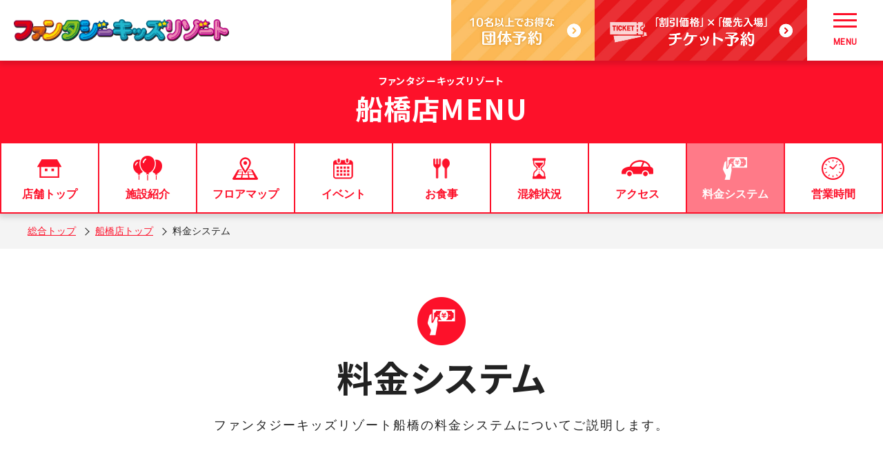

--- FILE ---
content_type: text/html; charset=UTF-8
request_url: http://fantasyresort.jp/funabashi/system/
body_size: 17161
content:


<!doctype html>
<html lang="ja">
<head>
  <meta charset="utf-8">
  <meta http-equiv="X-UA-Compatible" content="IE=edge">
  <meta name="viewport" content="width=device-width,initial-scale=1,user-scalable=no">
  <meta name="format-detection" content="telephone=no">
  <!-- Google Tag Manager -->
<script>(function(w,d,s,l,i){w[l]=w[l]||[];w[l].push({'gtm.start':
new Date().getTime(),event:'gtm.js'});var f=d.getElementsByTagName(s)[0],
j=d.createElement(s),dl=l!='dataLayer'?'&l='+l:'';j.async=true;j.src=
'https://www.googletagmanager.com/gtm.js?id='+i+dl;f.parentNode.insertBefore(j,f);
})(window,document,'script','dataLayer','GTM-5SPGHGV');</script>
<!-- End Google Tag Manager -->
  <link rel="shortcut icon" href="http://fantasyresort.jp/funabashi/wp-content/themes/fantasykidsresort/assets/img/favicon.ico" type="image/x-icon">
  <link rel="apple-touch-icon" href="http://fantasyresort.jp/funabashi/wp-content/themes/fantasykidsresort/assets/img/apple-touch-icon.png" sizes="180x180">
  <link rel="icon" type="image/png" href="http://fantasyresort.jp/funabashi/wp-content/themes/fantasykidsresort/assets/img/android-chrome-192x192.png" sizes="192x192">
  <link rel="stylesheet" href="http://fantasyresort.jp/funabashi/wp-content/themes/fantasykidsresort/assets/css/slick-theme.css?q=20250203">
  <link rel="stylesheet" href="http://fantasyresort.jp/funabashi/wp-content/themes/fantasykidsresort/assets/css/slick.css">
  <link rel="stylesheet" href="http://fantasyresort.jp/funabashi/wp-content/themes/fantasykidsresort/assets/css/swiper.css">
    <link href="http://fantasyresort.jp/funabashi/wp-content/themes/fantasykidsresort/assets/css/main_red.css?q=20250203" rel="stylesheet" type="text/css">
  <link href="http://fantasyresort.jp/funabashi/wp-content/themes/fantasykidsresort/assets/css/add_red.css?q=20240924" rel="stylesheet" type="text/css">
    <link rel="stylesheet" href="http://fantasyresort.jp/funabashi/wp-content/themes/fantasykidsresort/assets/css/magnific-popup.css">
  <link rel="stylesheet" href="http://fantasyresort.jp/funabashi/wp-content/themes/fantasykidsresort/assets/css/form.css">
  <script src="https://cdnjs.cloudflare.com/ajax/libs/jquery/1.12.0/jquery.min.js"></script>
  	<style>img:is([sizes="auto" i], [sizes^="auto," i]) { contain-intrinsic-size: 3000px 1500px }</style>
	
		<!-- All in One SEO 4.7.5.1 - aioseo.com -->
		<title>料金システム - ファンタジーキッズリゾート船橋（千葉県）</title>
		<meta name="description" content="料金システム ファンタジーキッズリゾート船橋の料金システムについてご説明します。 安全・安心の 完全会員制につ" />
		<meta name="robots" content="max-image-preview:large" />
		<link rel="canonical" href="https://fantasyresort.jp/funabashi/system/" />
		<meta name="generator" content="All in One SEO (AIOSEO) 4.7.5.1" />
		<meta property="og:locale" content="ja_JP" />
		<meta property="og:site_name" content="ファンタジーキッズリゾート船橋（千葉県） - ファンタジーキッズリゾート船橋店は日本最大級の規模を持つ室内遊園地です。雨の日のお出かけ、休日の親子での遊び場として0歳～12歳までの子供と親御さんに大人気のおすすめ室内遊び場です。子供が喜び楽しめる遊具・アトラクションも満載！" />
		<meta property="og:type" content="article" />
		<meta property="og:title" content="料金システム - ファンタジーキッズリゾート船橋（千葉県）" />
		<meta property="og:description" content="料金システム ファンタジーキッズリゾート船橋の料金システムについてご説明します。 安全・安心の 完全会員制につ" />
		<meta property="og:url" content="https://fantasyresort.jp/funabashi/system/" />
		<meta property="article:published_time" content="2021-06-24T02:51:01+00:00" />
		<meta property="article:modified_time" content="2025-11-12T10:08:15+00:00" />
		<meta property="article:publisher" content="https://www.facebook.com/fkr012/" />
		<meta name="twitter:card" content="summary" />
		<meta name="twitter:title" content="料金システム - ファンタジーキッズリゾート船橋（千葉県）" />
		<meta name="twitter:description" content="料金システム ファンタジーキッズリゾート船橋の料金システムについてご説明します。 安全・安心の 完全会員制につ" />
		<script type="application/ld+json" class="aioseo-schema">
			{"@context":"https:\/\/schema.org","@graph":[{"@type":"BreadcrumbList","@id":"https:\/\/fantasyresort.jp\/funabashi\/system\/#breadcrumblist","itemListElement":[{"@type":"ListItem","@id":"https:\/\/fantasyresort.jp\/funabashi\/#listItem","position":1,"name":"\u5bb6","item":"https:\/\/fantasyresort.jp\/funabashi\/","nextItem":"https:\/\/fantasyresort.jp\/funabashi\/system\/#listItem"},{"@type":"ListItem","@id":"https:\/\/fantasyresort.jp\/funabashi\/system\/#listItem","position":2,"name":"\u6599\u91d1\u30b7\u30b9\u30c6\u30e0","previousItem":"https:\/\/fantasyresort.jp\/funabashi\/#listItem"}]},{"@type":"Organization","@id":"https:\/\/fantasyresort.jp\/funabashi\/#organization","name":"\u30d5\u30a1\u30f3\u30bf\u30b8\u30fc\u30ad\u30c3\u30ba\u30ea\u30be\u30fc\u30c8\u8239\u6a4b\uff08\u5343\u8449\u770c\uff09","description":"\u30d5\u30a1\u30f3\u30bf\u30b8\u30fc\u30ad\u30c3\u30ba\u30ea\u30be\u30fc\u30c8\u8239\u6a4b\u5e97\u306f\u65e5\u672c\u6700\u5927\u7d1a\u306e\u898f\u6a21\u3092\u6301\u3064\u5ba4\u5185\u904a\u5712\u5730\u3067\u3059\u3002\u96e8\u306e\u65e5\u306e\u304a\u51fa\u304b\u3051\u3001\u4f11\u65e5\u306e\u89aa\u5b50\u3067\u306e\u904a\u3073\u5834\u3068\u3057\u30660\u6b73\uff5e12\u6b73\u307e\u3067\u306e\u5b50\u4f9b\u3068\u89aa\u5fa1\u3055\u3093\u306b\u5927\u4eba\u6c17\u306e\u304a\u3059\u3059\u3081\u5ba4\u5185\u904a\u3073\u5834\u3067\u3059\u3002\u5b50\u4f9b\u304c\u559c\u3073\u697d\u3057\u3081\u308b\u904a\u5177\u30fb\u30a2\u30c8\u30e9\u30af\u30b7\u30e7\u30f3\u3082\u6e80\u8f09\uff01","url":"https:\/\/fantasyresort.jp\/funabashi\/","sameAs":["https:\/\/www.facebook.com\/fkr012\/","https:\/\/www.instagram.com\/fantasykidsresort\/"]},{"@type":"WebPage","@id":"https:\/\/fantasyresort.jp\/funabashi\/system\/#webpage","url":"https:\/\/fantasyresort.jp\/funabashi\/system\/","name":"\u6599\u91d1\u30b7\u30b9\u30c6\u30e0 - \u30d5\u30a1\u30f3\u30bf\u30b8\u30fc\u30ad\u30c3\u30ba\u30ea\u30be\u30fc\u30c8\u8239\u6a4b\uff08\u5343\u8449\u770c\uff09","description":"\u6599\u91d1\u30b7\u30b9\u30c6\u30e0 \u30d5\u30a1\u30f3\u30bf\u30b8\u30fc\u30ad\u30c3\u30ba\u30ea\u30be\u30fc\u30c8\u8239\u6a4b\u306e\u6599\u91d1\u30b7\u30b9\u30c6\u30e0\u306b\u3064\u3044\u3066\u3054\u8aac\u660e\u3057\u307e\u3059\u3002 \u5b89\u5168\u30fb\u5b89\u5fc3\u306e \u5b8c\u5168\u4f1a\u54e1\u5236\u306b\u3064","inLanguage":"ja","isPartOf":{"@id":"https:\/\/fantasyresort.jp\/funabashi\/#website"},"breadcrumb":{"@id":"https:\/\/fantasyresort.jp\/funabashi\/system\/#breadcrumblist"},"datePublished":"2021-06-24T11:51:01+09:00","dateModified":"2025-11-12T19:08:15+09:00"},{"@type":"WebSite","@id":"https:\/\/fantasyresort.jp\/funabashi\/#website","url":"https:\/\/fantasyresort.jp\/funabashi\/","name":"\u30d5\u30a1\u30f3\u30bf\u30b8\u30fc\u30ad\u30c3\u30ba\u30ea\u30be\u30fc\u30c8\u8239\u6a4b\uff08\u5343\u8449\u770c\uff09","description":"\u30d5\u30a1\u30f3\u30bf\u30b8\u30fc\u30ad\u30c3\u30ba\u30ea\u30be\u30fc\u30c8\u8239\u6a4b\u5e97\u306f\u65e5\u672c\u6700\u5927\u7d1a\u306e\u898f\u6a21\u3092\u6301\u3064\u5ba4\u5185\u904a\u5712\u5730\u3067\u3059\u3002\u96e8\u306e\u65e5\u306e\u304a\u51fa\u304b\u3051\u3001\u4f11\u65e5\u306e\u89aa\u5b50\u3067\u306e\u904a\u3073\u5834\u3068\u3057\u30660\u6b73\uff5e12\u6b73\u307e\u3067\u306e\u5b50\u4f9b\u3068\u89aa\u5fa1\u3055\u3093\u306b\u5927\u4eba\u6c17\u306e\u304a\u3059\u3059\u3081\u5ba4\u5185\u904a\u3073\u5834\u3067\u3059\u3002\u5b50\u4f9b\u304c\u559c\u3073\u697d\u3057\u3081\u308b\u904a\u5177\u30fb\u30a2\u30c8\u30e9\u30af\u30b7\u30e7\u30f3\u3082\u6e80\u8f09\uff01","inLanguage":"ja","publisher":{"@id":"https:\/\/fantasyresort.jp\/funabashi\/#organization"}}]}
		</script>
		<!-- All in One SEO -->

		<!-- This site uses the Google Analytics by MonsterInsights plugin v9.2.2 - Using Analytics tracking - https://www.monsterinsights.com/ -->
		<!-- Note: MonsterInsights is not currently configured on this site. The site owner needs to authenticate with Google Analytics in the MonsterInsights settings panel. -->
					<!-- No tracking code set -->
				<!-- / Google Analytics by MonsterInsights -->
		<script type="text/javascript">
/* <![CDATA[ */
window._wpemojiSettings = {"baseUrl":"https:\/\/s.w.org\/images\/core\/emoji\/15.0.3\/72x72\/","ext":".png","svgUrl":"https:\/\/s.w.org\/images\/core\/emoji\/15.0.3\/svg\/","svgExt":".svg","source":{"concatemoji":"http:\/\/fantasyresort.jp\/funabashi\/wp-includes\/js\/wp-emoji-release.min.js?ver=6.7.4"}};
/*! This file is auto-generated */
!function(i,n){var o,s,e;function c(e){try{var t={supportTests:e,timestamp:(new Date).valueOf()};sessionStorage.setItem(o,JSON.stringify(t))}catch(e){}}function p(e,t,n){e.clearRect(0,0,e.canvas.width,e.canvas.height),e.fillText(t,0,0);var t=new Uint32Array(e.getImageData(0,0,e.canvas.width,e.canvas.height).data),r=(e.clearRect(0,0,e.canvas.width,e.canvas.height),e.fillText(n,0,0),new Uint32Array(e.getImageData(0,0,e.canvas.width,e.canvas.height).data));return t.every(function(e,t){return e===r[t]})}function u(e,t,n){switch(t){case"flag":return n(e,"\ud83c\udff3\ufe0f\u200d\u26a7\ufe0f","\ud83c\udff3\ufe0f\u200b\u26a7\ufe0f")?!1:!n(e,"\ud83c\uddfa\ud83c\uddf3","\ud83c\uddfa\u200b\ud83c\uddf3")&&!n(e,"\ud83c\udff4\udb40\udc67\udb40\udc62\udb40\udc65\udb40\udc6e\udb40\udc67\udb40\udc7f","\ud83c\udff4\u200b\udb40\udc67\u200b\udb40\udc62\u200b\udb40\udc65\u200b\udb40\udc6e\u200b\udb40\udc67\u200b\udb40\udc7f");case"emoji":return!n(e,"\ud83d\udc26\u200d\u2b1b","\ud83d\udc26\u200b\u2b1b")}return!1}function f(e,t,n){var r="undefined"!=typeof WorkerGlobalScope&&self instanceof WorkerGlobalScope?new OffscreenCanvas(300,150):i.createElement("canvas"),a=r.getContext("2d",{willReadFrequently:!0}),o=(a.textBaseline="top",a.font="600 32px Arial",{});return e.forEach(function(e){o[e]=t(a,e,n)}),o}function t(e){var t=i.createElement("script");t.src=e,t.defer=!0,i.head.appendChild(t)}"undefined"!=typeof Promise&&(o="wpEmojiSettingsSupports",s=["flag","emoji"],n.supports={everything:!0,everythingExceptFlag:!0},e=new Promise(function(e){i.addEventListener("DOMContentLoaded",e,{once:!0})}),new Promise(function(t){var n=function(){try{var e=JSON.parse(sessionStorage.getItem(o));if("object"==typeof e&&"number"==typeof e.timestamp&&(new Date).valueOf()<e.timestamp+604800&&"object"==typeof e.supportTests)return e.supportTests}catch(e){}return null}();if(!n){if("undefined"!=typeof Worker&&"undefined"!=typeof OffscreenCanvas&&"undefined"!=typeof URL&&URL.createObjectURL&&"undefined"!=typeof Blob)try{var e="postMessage("+f.toString()+"("+[JSON.stringify(s),u.toString(),p.toString()].join(",")+"));",r=new Blob([e],{type:"text/javascript"}),a=new Worker(URL.createObjectURL(r),{name:"wpTestEmojiSupports"});return void(a.onmessage=function(e){c(n=e.data),a.terminate(),t(n)})}catch(e){}c(n=f(s,u,p))}t(n)}).then(function(e){for(var t in e)n.supports[t]=e[t],n.supports.everything=n.supports.everything&&n.supports[t],"flag"!==t&&(n.supports.everythingExceptFlag=n.supports.everythingExceptFlag&&n.supports[t]);n.supports.everythingExceptFlag=n.supports.everythingExceptFlag&&!n.supports.flag,n.DOMReady=!1,n.readyCallback=function(){n.DOMReady=!0}}).then(function(){return e}).then(function(){var e;n.supports.everything||(n.readyCallback(),(e=n.source||{}).concatemoji?t(e.concatemoji):e.wpemoji&&e.twemoji&&(t(e.twemoji),t(e.wpemoji)))}))}((window,document),window._wpemojiSettings);
/* ]]> */
</script>
<link rel='stylesheet' id='eo-leaflet.js-css' href='http://fantasyresort.jp/funabashi/wp-content/plugins/event-organiser/lib/leaflet/leaflet.min.css?ver=1.4.0' type='text/css' media='all' />
<style id='eo-leaflet.js-inline-css' type='text/css'>
.leaflet-popup-close-button{box-shadow:none!important;}
</style>
<style id='wp-emoji-styles-inline-css' type='text/css'>

	img.wp-smiley, img.emoji {
		display: inline !important;
		border: none !important;
		box-shadow: none !important;
		height: 1em !important;
		width: 1em !important;
		margin: 0 0.07em !important;
		vertical-align: -0.1em !important;
		background: none !important;
		padding: 0 !important;
	}
</style>
<style id='xo-event-calendar-event-calendar-style-inline-css' type='text/css'>
.xo-event-calendar{font-family:Helvetica Neue,Helvetica,Hiragino Kaku Gothic ProN,Meiryo,MS PGothic,sans-serif;overflow:auto;position:relative}.xo-event-calendar td,.xo-event-calendar th{padding:0!important}.xo-event-calendar .calendar:nth-child(n+2) .month-next,.xo-event-calendar .calendar:nth-child(n+2) .month-prev{visibility:hidden}.xo-event-calendar table{background-color:transparent;border-collapse:separate;border-spacing:0;color:#333;margin:0;padding:0;table-layout:fixed;width:100%}.xo-event-calendar table caption,.xo-event-calendar table tbody,.xo-event-calendar table td,.xo-event-calendar table tfoot,.xo-event-calendar table th,.xo-event-calendar table thead,.xo-event-calendar table tr{background:transparent;border:0;margin:0;opacity:1;outline:0;padding:0;vertical-align:baseline}.xo-event-calendar table table tr{display:table-row}.xo-event-calendar table table td,.xo-event-calendar table table th{display:table-cell;padding:0}.xo-event-calendar table.xo-month{border:1px solid #ccc;border-right-width:0;margin:0 0 8px;padding:0}.xo-event-calendar table.xo-month td,.xo-event-calendar table.xo-month th{background-color:#fff;border:1px solid #ccc;padding:0}.xo-event-calendar table.xo-month caption{caption-side:top}.xo-event-calendar table.xo-month .month-header{display:flex;flex-flow:wrap;justify-content:center;margin:4px 0}.xo-event-calendar table.xo-month .month-header>span{flex-grow:1;text-align:center}.xo-event-calendar table.xo-month button{background-color:transparent;border:0;box-shadow:none;color:#333;cursor:pointer;margin:0;overflow:hidden;padding:0;text-shadow:none;width:38px}.xo-event-calendar table.xo-month button[disabled]{cursor:default;opacity:.3}.xo-event-calendar table.xo-month button>span{text-align:center;vertical-align:middle}.xo-event-calendar table.xo-month button span.nav-prev{border-bottom:2px solid #333;border-left:2px solid #333;display:inline-block;font-size:0;height:13px;transform:rotate(45deg);width:13px}.xo-event-calendar table.xo-month button span.nav-next{border-right:2px solid #333;border-top:2px solid #333;display:inline-block;font-size:0;height:13px;transform:rotate(45deg);width:13px}.xo-event-calendar table.xo-month button:hover span.nav-next,.xo-event-calendar table.xo-month button:hover span.nav-prev{border-width:3px}.xo-event-calendar table.xo-month>thead th{border-width:0 1px 0 0;color:#333;font-size:.9em;font-weight:700;padding:1px 0;text-align:center}.xo-event-calendar table.xo-month>thead th.sunday{color:#d00}.xo-event-calendar table.xo-month>thead th.saturday{color:#00d}.xo-event-calendar table.xo-month .month-week{border:0;overflow:hidden;padding:0;position:relative;width:100%}.xo-event-calendar table.xo-month .month-week table{border:0;margin:0;padding:0}.xo-event-calendar table.xo-month .month-dayname{border-width:1px 0 0 1px;bottom:0;left:0;position:absolute;right:0;top:0}.xo-event-calendar table.xo-month .month-dayname td{border-width:1px 1px 0 0;padding:0}.xo-event-calendar table.xo-month .month-dayname td div{border-width:1px 1px 0 0;font-size:100%;height:1000px;line-height:1.2em;padding:4px;text-align:right}.xo-event-calendar table.xo-month .month-dayname td div.other-month{opacity:.6}.xo-event-calendar table.xo-month .month-dayname td div.today{color:#00d;font-weight:700}.xo-event-calendar table.xo-month .month-dayname-space{height:1.5em;position:relative;top:0}.xo-event-calendar table.xo-month .month-event{background-color:transparent;position:relative;top:0}.xo-event-calendar table.xo-month .month-event td{background-color:transparent;border-width:0 1px 0 0;padding:0 1px 2px}.xo-event-calendar table.xo-month .month-event-space{background-color:transparent;height:1.5em}.xo-event-calendar table.xo-month .month-event-space td{border-width:0 1px 0 0}.xo-event-calendar table.xo-month .month-event tr,.xo-event-calendar table.xo-month .month-event-space tr{background-color:transparent}.xo-event-calendar table.xo-month .month-event-title{background-color:#ccc;border-radius:3px;color:#666;display:block;font-size:.8em;margin:1px;overflow:hidden;padding:0 4px;text-align:left;white-space:nowrap}.xo-event-calendar p.holiday-title{font-size:90%;margin:0;padding:2px 0;vertical-align:middle}.xo-event-calendar p.holiday-title span{border:1px solid #ccc;margin:0 6px 0 0;padding:0 0 0 18px}.xo-event-calendar .loading-animation{left:50%;margin:-20px 0 0 -20px;position:absolute;top:50%}@media(min-width:600px){.xo-event-calendar .calendars.columns-2{-moz-column-gap:15px;column-gap:15px;display:grid;grid-template-columns:repeat(2,1fr);row-gap:5px}.xo-event-calendar .calendars.columns-2 .month-next,.xo-event-calendar .calendars.columns-2 .month-prev{visibility:hidden}.xo-event-calendar .calendars.columns-2 .calendar:first-child .month-prev,.xo-event-calendar .calendars.columns-2 .calendar:nth-child(2) .month-next{visibility:visible}.xo-event-calendar .calendars.columns-3{-moz-column-gap:15px;column-gap:15px;display:grid;grid-template-columns:repeat(3,1fr);row-gap:5px}.xo-event-calendar .calendars.columns-3 .month-next,.xo-event-calendar .calendars.columns-3 .month-prev{visibility:hidden}.xo-event-calendar .calendars.columns-3 .calendar:first-child .month-prev,.xo-event-calendar .calendars.columns-3 .calendar:nth-child(3) .month-next{visibility:visible}.xo-event-calendar .calendars.columns-4{-moz-column-gap:15px;column-gap:15px;display:grid;grid-template-columns:repeat(4,1fr);row-gap:5px}.xo-event-calendar .calendars.columns-4 .month-next,.xo-event-calendar .calendars.columns-4 .month-prev{visibility:hidden}.xo-event-calendar .calendars.columns-4 .calendar:first-child .month-prev,.xo-event-calendar .calendars.columns-4 .calendar:nth-child(4) .month-next{visibility:visible}}.xo-event-calendar.xo-calendar-loading .xo-months{opacity:.5}.xo-event-calendar.xo-calendar-loading .loading-animation{animation:loadingCircRot .8s linear infinite;border:5px solid rgba(0,0,0,.2);border-radius:50%;border-top-color:#4285f4;height:40px;width:40px}@keyframes loadingCircRot{0%{transform:rotate(0deg)}to{transform:rotate(359deg)}}.xo-event-calendar.is-style-legacy table.xo-month .month-header>span{font-size:120%;line-height:28px}.xo-event-calendar.is-style-regular table.xo-month button:not(:hover):not(:active):not(.has-background){background-color:transparent;color:#333}.xo-event-calendar.is-style-regular table.xo-month button>span{text-align:center;vertical-align:middle}.xo-event-calendar.is-style-regular table.xo-month button>span:not(.dashicons){font-size:2em;overflow:hidden;text-indent:100%;white-space:nowrap}.xo-event-calendar.is-style-regular table.xo-month .month-next,.xo-event-calendar.is-style-regular table.xo-month .month-prev{height:2em;width:2em}.xo-event-calendar.is-style-regular table.xo-month .month-header{align-items:center;display:flex;justify-content:center;padding:.2em 0}.xo-event-calendar.is-style-regular table.xo-month .month-header .calendar-caption{flex-grow:1}.xo-event-calendar.is-style-regular table.xo-month .month-header>span{font-size:1.1em}.xo-event-calendar.is-style-regular table.xo-month>thead th{background:#fafafa;font-size:.8em}.xo-event-calendar.is-style-regular table.xo-month .month-dayname td div{font-size:1em;padding:.2em}.xo-event-calendar.is-style-regular table.xo-month .month-dayname td div.today{color:#339;font-weight:700}.xo-event-calendar.is-style-regular .holiday-titles{display:inline-flex;flex-wrap:wrap;gap:.25em 1em}.xo-event-calendar.is-style-regular p.holiday-title{font-size:.875em;margin:0 0 .5em}.xo-event-calendar.is-style-regular p.holiday-title span{margin:0 .25em 0 0;padding:0 0 0 1.25em}

</style>
<style id='xo-event-calendar-simple-calendar-style-inline-css' type='text/css'>
.xo-simple-calendar{box-sizing:border-box;font-family:Helvetica Neue,Helvetica,Hiragino Kaku Gothic ProN,Meiryo,MS PGothic,sans-serif;margin:0;padding:0;position:relative}.xo-simple-calendar td,.xo-simple-calendar th{padding:0!important}.xo-simple-calendar .calendar:nth-child(n+2) .month-next,.xo-simple-calendar .calendar:nth-child(n+2) .month-prev{visibility:hidden}.xo-simple-calendar .calendar table.month{border:0;border-collapse:separate;border-spacing:1px;box-sizing:border-box;margin:0 0 .5em;min-width:auto;outline:0;padding:0;table-layout:fixed;width:100%}.xo-simple-calendar .calendar table.month caption,.xo-simple-calendar .calendar table.month tbody,.xo-simple-calendar .calendar table.month td,.xo-simple-calendar .calendar table.month tfoot,.xo-simple-calendar .calendar table.month th,.xo-simple-calendar .calendar table.month thead,.xo-simple-calendar .calendar table.month tr{background:transparent;border:0;margin:0;opacity:1;outline:0;padding:0;vertical-align:baseline}.xo-simple-calendar .calendar table.month caption{caption-side:top;font-size:1.1em}.xo-simple-calendar .calendar table.month .month-header{align-items:center;display:flex;justify-content:center;width:100%}.xo-simple-calendar .calendar table.month .month-header .month-title{flex-grow:1;font-size:1em;font-weight:400;letter-spacing:.1em;line-height:1em;padding:0;text-align:center}.xo-simple-calendar .calendar table.month .month-header button{background:none;background-color:transparent;border:0;font-size:1.4em;line-height:1.4em;margin:0;outline-offset:0;padding:0;width:1.4em}.xo-simple-calendar .calendar table.month .month-header button:not(:hover):not(:active):not(.has-background){background-color:transparent}.xo-simple-calendar .calendar table.month .month-header button:hover{opacity:.6}.xo-simple-calendar .calendar table.month .month-header button:disabled{cursor:auto;opacity:.3}.xo-simple-calendar .calendar table.month .month-header .month-next,.xo-simple-calendar .calendar table.month .month-header .month-prev{background-color:transparent;color:#333;cursor:pointer}.xo-simple-calendar .calendar table.month tr{background:transparent;border:0;outline:0}.xo-simple-calendar .calendar table.month td,.xo-simple-calendar .calendar table.month th{background:transparent;border:0;outline:0;text-align:center;vertical-align:middle;word-break:normal}.xo-simple-calendar .calendar table.month th{font-size:.8em;font-weight:700}.xo-simple-calendar .calendar table.month td{font-size:1em;font-weight:400}.xo-simple-calendar .calendar table.month .day.holiday{color:#333}.xo-simple-calendar .calendar table.month .day.other{opacity:.3}.xo-simple-calendar .calendar table.month .day>span{box-sizing:border-box;display:inline-block;padding:.2em;width:100%}.xo-simple-calendar .calendar table.month th>span{color:#333}.xo-simple-calendar .calendar table.month .day.sun>span,.xo-simple-calendar .calendar table.month th.sun>span{color:#ec0220}.xo-simple-calendar .calendar table.month .day.sat>span,.xo-simple-calendar .calendar table.month th.sat>span{color:#0069de}.xo-simple-calendar .calendars-footer{margin:.5em;padding:0}.xo-simple-calendar .calendars-footer ul.holiday-titles{border:0;display:inline-flex;flex-wrap:wrap;gap:.25em 1em;margin:0;outline:0;padding:0}.xo-simple-calendar .calendars-footer ul.holiday-titles li{border:0;list-style:none;margin:0;outline:0;padding:0}.xo-simple-calendar .calendars-footer ul.holiday-titles li:after,.xo-simple-calendar .calendars-footer ul.holiday-titles li:before{content:none}.xo-simple-calendar .calendars-footer ul.holiday-titles .mark{border-radius:50%;display:inline-block;height:1.2em;vertical-align:middle;width:1.2em}.xo-simple-calendar .calendars-footer ul.holiday-titles .title{font-size:.7em;vertical-align:middle}@media(min-width:600px){.xo-simple-calendar .calendars.columns-2{-moz-column-gap:15px;column-gap:15px;display:grid;grid-template-columns:repeat(2,1fr);row-gap:5px}.xo-simple-calendar .calendars.columns-2 .month-next,.xo-simple-calendar .calendars.columns-2 .month-prev{visibility:hidden}.xo-simple-calendar .calendars.columns-2 .calendar:first-child .month-prev,.xo-simple-calendar .calendars.columns-2 .calendar:nth-child(2) .month-next{visibility:visible}.xo-simple-calendar .calendars.columns-3{-moz-column-gap:15px;column-gap:15px;display:grid;grid-template-columns:repeat(3,1fr);row-gap:5px}.xo-simple-calendar .calendars.columns-3 .month-next,.xo-simple-calendar .calendars.columns-3 .month-prev{visibility:hidden}.xo-simple-calendar .calendars.columns-3 .calendar:first-child .month-prev,.xo-simple-calendar .calendars.columns-3 .calendar:nth-child(3) .month-next{visibility:visible}.xo-simple-calendar .calendars.columns-4{-moz-column-gap:15px;column-gap:15px;display:grid;grid-template-columns:repeat(4,1fr);row-gap:5px}.xo-simple-calendar .calendars.columns-4 .month-next,.xo-simple-calendar .calendars.columns-4 .month-prev{visibility:hidden}.xo-simple-calendar .calendars.columns-4 .calendar:first-child .month-prev,.xo-simple-calendar .calendars.columns-4 .calendar:nth-child(4) .month-next{visibility:visible}}.xo-simple-calendar .calendar-loading-animation{left:50%;margin:-20px 0 0 -20px;position:absolute;top:50%}.xo-simple-calendar.xo-calendar-loading .calendars{opacity:.3}.xo-simple-calendar.xo-calendar-loading .calendar-loading-animation{animation:SimpleCalendarLoadingCircRot .8s linear infinite;border:5px solid rgba(0,0,0,.2);border-radius:50%;border-top-color:#4285f4;height:40px;width:40px}@keyframes SimpleCalendarLoadingCircRot{0%{transform:rotate(0deg)}to{transform:rotate(359deg)}}.xo-simple-calendar.is-style-regular table.month{border-collapse:collapse;border-spacing:0}.xo-simple-calendar.is-style-regular table.month tr{border:0}.xo-simple-calendar.is-style-regular table.month .day>span{border-radius:50%;line-height:2em;padding:.1em;width:2.2em}.xo-simple-calendar.is-style-frame table.month{background:transparent;border-collapse:collapse;border-spacing:0}.xo-simple-calendar.is-style-frame table.month thead tr{background:#eee}.xo-simple-calendar.is-style-frame table.month tbody tr{background:#fff}.xo-simple-calendar.is-style-frame table.month td,.xo-simple-calendar.is-style-frame table.month th{border:1px solid #ccc}.xo-simple-calendar.is-style-frame .calendars-footer{margin:8px 0}.xo-simple-calendar.is-style-frame .calendars-footer ul.holiday-titles .mark{border:1px solid #ccc;border-radius:0}

</style>
<style id='classic-theme-styles-inline-css' type='text/css'>
/*! This file is auto-generated */
.wp-block-button__link{color:#fff;background-color:#32373c;border-radius:9999px;box-shadow:none;text-decoration:none;padding:calc(.667em + 2px) calc(1.333em + 2px);font-size:1.125em}.wp-block-file__button{background:#32373c;color:#fff;text-decoration:none}
</style>
<style id='global-styles-inline-css' type='text/css'>
:root{--wp--preset--aspect-ratio--square: 1;--wp--preset--aspect-ratio--4-3: 4/3;--wp--preset--aspect-ratio--3-4: 3/4;--wp--preset--aspect-ratio--3-2: 3/2;--wp--preset--aspect-ratio--2-3: 2/3;--wp--preset--aspect-ratio--16-9: 16/9;--wp--preset--aspect-ratio--9-16: 9/16;--wp--preset--color--black: #000000;--wp--preset--color--cyan-bluish-gray: #abb8c3;--wp--preset--color--white: #ffffff;--wp--preset--color--pale-pink: #f78da7;--wp--preset--color--vivid-red: #cf2e2e;--wp--preset--color--luminous-vivid-orange: #ff6900;--wp--preset--color--luminous-vivid-amber: #fcb900;--wp--preset--color--light-green-cyan: #7bdcb5;--wp--preset--color--vivid-green-cyan: #00d084;--wp--preset--color--pale-cyan-blue: #8ed1fc;--wp--preset--color--vivid-cyan-blue: #0693e3;--wp--preset--color--vivid-purple: #9b51e0;--wp--preset--gradient--vivid-cyan-blue-to-vivid-purple: linear-gradient(135deg,rgba(6,147,227,1) 0%,rgb(155,81,224) 100%);--wp--preset--gradient--light-green-cyan-to-vivid-green-cyan: linear-gradient(135deg,rgb(122,220,180) 0%,rgb(0,208,130) 100%);--wp--preset--gradient--luminous-vivid-amber-to-luminous-vivid-orange: linear-gradient(135deg,rgba(252,185,0,1) 0%,rgba(255,105,0,1) 100%);--wp--preset--gradient--luminous-vivid-orange-to-vivid-red: linear-gradient(135deg,rgba(255,105,0,1) 0%,rgb(207,46,46) 100%);--wp--preset--gradient--very-light-gray-to-cyan-bluish-gray: linear-gradient(135deg,rgb(238,238,238) 0%,rgb(169,184,195) 100%);--wp--preset--gradient--cool-to-warm-spectrum: linear-gradient(135deg,rgb(74,234,220) 0%,rgb(151,120,209) 20%,rgb(207,42,186) 40%,rgb(238,44,130) 60%,rgb(251,105,98) 80%,rgb(254,248,76) 100%);--wp--preset--gradient--blush-light-purple: linear-gradient(135deg,rgb(255,206,236) 0%,rgb(152,150,240) 100%);--wp--preset--gradient--blush-bordeaux: linear-gradient(135deg,rgb(254,205,165) 0%,rgb(254,45,45) 50%,rgb(107,0,62) 100%);--wp--preset--gradient--luminous-dusk: linear-gradient(135deg,rgb(255,203,112) 0%,rgb(199,81,192) 50%,rgb(65,88,208) 100%);--wp--preset--gradient--pale-ocean: linear-gradient(135deg,rgb(255,245,203) 0%,rgb(182,227,212) 50%,rgb(51,167,181) 100%);--wp--preset--gradient--electric-grass: linear-gradient(135deg,rgb(202,248,128) 0%,rgb(113,206,126) 100%);--wp--preset--gradient--midnight: linear-gradient(135deg,rgb(2,3,129) 0%,rgb(40,116,252) 100%);--wp--preset--font-size--small: 13px;--wp--preset--font-size--medium: 20px;--wp--preset--font-size--large: 36px;--wp--preset--font-size--x-large: 42px;--wp--preset--spacing--20: 0.44rem;--wp--preset--spacing--30: 0.67rem;--wp--preset--spacing--40: 1rem;--wp--preset--spacing--50: 1.5rem;--wp--preset--spacing--60: 2.25rem;--wp--preset--spacing--70: 3.38rem;--wp--preset--spacing--80: 5.06rem;--wp--preset--shadow--natural: 6px 6px 9px rgba(0, 0, 0, 0.2);--wp--preset--shadow--deep: 12px 12px 50px rgba(0, 0, 0, 0.4);--wp--preset--shadow--sharp: 6px 6px 0px rgba(0, 0, 0, 0.2);--wp--preset--shadow--outlined: 6px 6px 0px -3px rgba(255, 255, 255, 1), 6px 6px rgba(0, 0, 0, 1);--wp--preset--shadow--crisp: 6px 6px 0px rgba(0, 0, 0, 1);}:where(.is-layout-flex){gap: 0.5em;}:where(.is-layout-grid){gap: 0.5em;}body .is-layout-flex{display: flex;}.is-layout-flex{flex-wrap: wrap;align-items: center;}.is-layout-flex > :is(*, div){margin: 0;}body .is-layout-grid{display: grid;}.is-layout-grid > :is(*, div){margin: 0;}:where(.wp-block-columns.is-layout-flex){gap: 2em;}:where(.wp-block-columns.is-layout-grid){gap: 2em;}:where(.wp-block-post-template.is-layout-flex){gap: 1.25em;}:where(.wp-block-post-template.is-layout-grid){gap: 1.25em;}.has-black-color{color: var(--wp--preset--color--black) !important;}.has-cyan-bluish-gray-color{color: var(--wp--preset--color--cyan-bluish-gray) !important;}.has-white-color{color: var(--wp--preset--color--white) !important;}.has-pale-pink-color{color: var(--wp--preset--color--pale-pink) !important;}.has-vivid-red-color{color: var(--wp--preset--color--vivid-red) !important;}.has-luminous-vivid-orange-color{color: var(--wp--preset--color--luminous-vivid-orange) !important;}.has-luminous-vivid-amber-color{color: var(--wp--preset--color--luminous-vivid-amber) !important;}.has-light-green-cyan-color{color: var(--wp--preset--color--light-green-cyan) !important;}.has-vivid-green-cyan-color{color: var(--wp--preset--color--vivid-green-cyan) !important;}.has-pale-cyan-blue-color{color: var(--wp--preset--color--pale-cyan-blue) !important;}.has-vivid-cyan-blue-color{color: var(--wp--preset--color--vivid-cyan-blue) !important;}.has-vivid-purple-color{color: var(--wp--preset--color--vivid-purple) !important;}.has-black-background-color{background-color: var(--wp--preset--color--black) !important;}.has-cyan-bluish-gray-background-color{background-color: var(--wp--preset--color--cyan-bluish-gray) !important;}.has-white-background-color{background-color: var(--wp--preset--color--white) !important;}.has-pale-pink-background-color{background-color: var(--wp--preset--color--pale-pink) !important;}.has-vivid-red-background-color{background-color: var(--wp--preset--color--vivid-red) !important;}.has-luminous-vivid-orange-background-color{background-color: var(--wp--preset--color--luminous-vivid-orange) !important;}.has-luminous-vivid-amber-background-color{background-color: var(--wp--preset--color--luminous-vivid-amber) !important;}.has-light-green-cyan-background-color{background-color: var(--wp--preset--color--light-green-cyan) !important;}.has-vivid-green-cyan-background-color{background-color: var(--wp--preset--color--vivid-green-cyan) !important;}.has-pale-cyan-blue-background-color{background-color: var(--wp--preset--color--pale-cyan-blue) !important;}.has-vivid-cyan-blue-background-color{background-color: var(--wp--preset--color--vivid-cyan-blue) !important;}.has-vivid-purple-background-color{background-color: var(--wp--preset--color--vivid-purple) !important;}.has-black-border-color{border-color: var(--wp--preset--color--black) !important;}.has-cyan-bluish-gray-border-color{border-color: var(--wp--preset--color--cyan-bluish-gray) !important;}.has-white-border-color{border-color: var(--wp--preset--color--white) !important;}.has-pale-pink-border-color{border-color: var(--wp--preset--color--pale-pink) !important;}.has-vivid-red-border-color{border-color: var(--wp--preset--color--vivid-red) !important;}.has-luminous-vivid-orange-border-color{border-color: var(--wp--preset--color--luminous-vivid-orange) !important;}.has-luminous-vivid-amber-border-color{border-color: var(--wp--preset--color--luminous-vivid-amber) !important;}.has-light-green-cyan-border-color{border-color: var(--wp--preset--color--light-green-cyan) !important;}.has-vivid-green-cyan-border-color{border-color: var(--wp--preset--color--vivid-green-cyan) !important;}.has-pale-cyan-blue-border-color{border-color: var(--wp--preset--color--pale-cyan-blue) !important;}.has-vivid-cyan-blue-border-color{border-color: var(--wp--preset--color--vivid-cyan-blue) !important;}.has-vivid-purple-border-color{border-color: var(--wp--preset--color--vivid-purple) !important;}.has-vivid-cyan-blue-to-vivid-purple-gradient-background{background: var(--wp--preset--gradient--vivid-cyan-blue-to-vivid-purple) !important;}.has-light-green-cyan-to-vivid-green-cyan-gradient-background{background: var(--wp--preset--gradient--light-green-cyan-to-vivid-green-cyan) !important;}.has-luminous-vivid-amber-to-luminous-vivid-orange-gradient-background{background: var(--wp--preset--gradient--luminous-vivid-amber-to-luminous-vivid-orange) !important;}.has-luminous-vivid-orange-to-vivid-red-gradient-background{background: var(--wp--preset--gradient--luminous-vivid-orange-to-vivid-red) !important;}.has-very-light-gray-to-cyan-bluish-gray-gradient-background{background: var(--wp--preset--gradient--very-light-gray-to-cyan-bluish-gray) !important;}.has-cool-to-warm-spectrum-gradient-background{background: var(--wp--preset--gradient--cool-to-warm-spectrum) !important;}.has-blush-light-purple-gradient-background{background: var(--wp--preset--gradient--blush-light-purple) !important;}.has-blush-bordeaux-gradient-background{background: var(--wp--preset--gradient--blush-bordeaux) !important;}.has-luminous-dusk-gradient-background{background: var(--wp--preset--gradient--luminous-dusk) !important;}.has-pale-ocean-gradient-background{background: var(--wp--preset--gradient--pale-ocean) !important;}.has-electric-grass-gradient-background{background: var(--wp--preset--gradient--electric-grass) !important;}.has-midnight-gradient-background{background: var(--wp--preset--gradient--midnight) !important;}.has-small-font-size{font-size: var(--wp--preset--font-size--small) !important;}.has-medium-font-size{font-size: var(--wp--preset--font-size--medium) !important;}.has-large-font-size{font-size: var(--wp--preset--font-size--large) !important;}.has-x-large-font-size{font-size: var(--wp--preset--font-size--x-large) !important;}
:where(.wp-block-post-template.is-layout-flex){gap: 1.25em;}:where(.wp-block-post-template.is-layout-grid){gap: 1.25em;}
:where(.wp-block-columns.is-layout-flex){gap: 2em;}:where(.wp-block-columns.is-layout-grid){gap: 2em;}
:root :where(.wp-block-pullquote){font-size: 1.5em;line-height: 1.6;}
</style>
<link rel='stylesheet' id='xo-event-calendar-css' href='http://fantasyresort.jp/funabashi/wp-content/plugins/xo-event-calendar/css/xo-event-calendar.css?ver=3.2.10' type='text/css' media='all' />
<!--n2css--><!--n2js--><link rel="https://api.w.org/" href="https://fantasyresort.jp/funabashi/wp-json/" /><link rel="alternate" title="JSON" type="application/json" href="https://fantasyresort.jp/funabashi/wp-json/wp/v2/pages/11" /><link rel="EditURI" type="application/rsd+xml" title="RSD" href="https://fantasyresort.jp/funabashi/xmlrpc.php?rsd" />
<meta name="generator" content="WordPress 6.7.4" />
<link rel='shortlink' href='https://fantasyresort.jp/funabashi/?p=11' />
<link rel="alternate" title="oEmbed (JSON)" type="application/json+oembed" href="https://fantasyresort.jp/funabashi/wp-json/oembed/1.0/embed?url=https%3A%2F%2Ffantasyresort.jp%2Ffunabashi%2Fsystem%2F" />
<link rel="alternate" title="oEmbed (XML)" type="text/xml+oembed" href="https://fantasyresort.jp/funabashi/wp-json/oembed/1.0/embed?url=https%3A%2F%2Ffantasyresort.jp%2Ffunabashi%2Fsystem%2F&#038;format=xml" />
		<script>
			document.documentElement.className = document.documentElement.className.replace('no-js', 'js');
		</script>
		  <link rel="stylesheet" href="http://fantasyresort.jp/funabashi/wp-content/themes/fantasykidsresort/assets/css/calendar.css?q=20241121">
  <link rel="stylesheet" href="http://fantasyresort.jp/funabashi/wp-content/themes/fantasykidsresort/assets/css/page.css?q=1768507046">
</head>
<body class="site-body">
<!-- Google Tag Manager (noscript) -->
<noscript><iframe src="https://www.googletagmanager.com/ns.html?id=GTM-5SPGHGV"
height="0" width="0" style="display:none;visibility:hidden"></iframe></noscript>
<!-- End Google Tag Manager (noscript) -->
<!-- site-main -->
<main class="site-main"> 
  <!-- header -->
  <header class="header lower" id="site-header"> 
    <!-- logo-wrap -->
    <div class="logo-wrap">
      <h1 class="site-logo"><a href="http://fantasyresort.jp/"><img src="http://fantasyresort.jp/funabashi/wp-content/themes/fantasykidsresort/assets/img/common/site-logo.png" alt="ファンタジーキッズリゾート" width="390" class="pc-s img_red" loading="lazy"><img src="http://fantasyresort.jp/funabashi/wp-content/themes/fantasykidsresort/assets/img/common/site-logo_g.png" alt="ファンタジーキッズリゾート" width="390" class="pc-s img_green" loading="lazy"><img src="http://fantasyresort.jp/funabashi/wp-content/themes/fantasykidsresort/assets/img/common/site-logo-sp.png" alt="ファンタジーキッズリゾート" class="sp-s img_red" loading="lazy"><img src="http://fantasyresort.jp/funabashi/wp-content/themes/fantasykidsresort/assets/img/common/site-logo-sp_g.png" alt="ファンタジーキッズリゾート" class="sp-s img_green" loading="lazy"></a></h1>
      <div class="btn-area"> <a href="http://fantasyresort.jp/funabashi/mjg/"><img src="http://fantasyresort.jp/funabashi/wp-content/themes/fantasykidsresort/assets/img/common/head-btn1.jpg" alt="団体予約" width="260"  loading="lazy"></a> <a href="https://fantasyresort.jp/shop/"><img src="http://fantasyresort.jp/funabashi/wp-content/themes/fantasykidsresort/assets/img/common/head-btn3.jpg" alt="チケット予約" width="385" class="img_red" loading="lazy"><img src="http://fantasyresort.jp/funabashi/wp-content/themes/fantasykidsresort/assets/img/common/head-btn3_g.jpg" alt="チケット予約" width="385" class="img_green" loading="lazy"></a> </div>
      <!-- h-menu -->
      <div class="h-menu" id="hamburger"> <span class="l-t"></span> <span class="l-c"></span> <span class="l-b"></span>
        <p class="txt off">MENU</p>
        <p class="txt on">CLOSE</p>
      </div>
      <!-- h-menu end --> 
    </div>
    <!-- logo-wrap end -->
    <div class="open-anm"></div>
    <div class="menu-overlay" id="menu-overlay"></div>
    <!-- p-menu-area  -->
    <div class="p-menu-area" id="pnav"> 
      <!-- wrap  -->
      <div class="wrap">
        <h2 class="base-ttl"> <small>ファンタジーキッズリゾート</small> 船橋店 </h2>
        <!-- nav-3 -->
        <ul class="nav-3">
          <li> <a href="http://fantasyresort.jp/funabashi"><span><img src="http://fantasyresort.jp/funabashi/wp-content/themes/fantasykidsresort/assets/img/common/menu/shop/ico-1@2x.png" alt="アイコン" width="29" class="img_red" loading="lazy"><img src="http://fantasyresort.jp/funabashi/wp-content/themes/fantasykidsresort/assets/img/common/menu/shop/ico-1@2x_g.png" alt="アイコン" width="29" class="img_green" loading="lazy">店舗トップ</span></a> </li>
          <li> <a href="https://fantasyresort.jp/funabashi/attraction/"><span><img src="http://fantasyresort.jp/funabashi/wp-content/themes/fantasykidsresort/assets/img/common/menu/shop/ico-2@2x.png" alt="アイコン" width="36" class="img_red" loading="lazy"><img src="http://fantasyresort.jp/funabashi/wp-content/themes/fantasykidsresort/assets/img/common/menu/shop/ico-2@2x_g.png" alt="アイコン" width="36" class="img_green" loading="lazy">施設紹介</span></a> </li>
          <li> <a href="https://fantasyresort.jp/funabashi/attraction/#floormap"><span><img src="http://fantasyresort.jp/funabashi/wp-content/themes/fantasykidsresort/assets/img/common/menu/shop/ico-3@2x.png" alt="アイコン" width="31" class="img_red" loading="lazy"><img src="http://fantasyresort.jp/funabashi/wp-content/themes/fantasykidsresort/assets/img/common/menu/shop/ico-3@2x_g.png" alt="アイコン" width="31" class="img_green" loading="lazy">フロアマップ</span></a> </li>
          <li> <a href="https://fantasyresort.jp/funabashi/event/"><span><img src="http://fantasyresort.jp/funabashi/wp-content/themes/fantasykidsresort/assets/img/common/menu/shop/ico-4@2x.png" alt="アイコン" width="29" class="img_red" loading="lazy"><img src="http://fantasyresort.jp/funabashi/wp-content/themes/fantasykidsresort/assets/img/common/menu/shop/ico-4@2x_g.png" alt="アイコン" width="29" class="img_green" loading="lazy">イベント</span></a> </li>
          <li> <a href="https://fantasyresort.jp/funabashi/gourmet/"><span><img src="http://fantasyresort.jp/funabashi/wp-content/themes/fantasykidsresort/assets/img/common/menu/shop/ico-5@2x.png" alt="アイコン" width="29" class="img_red" loading="lazy"><img src="http://fantasyresort.jp/funabashi/wp-content/themes/fantasykidsresort/assets/img/common/menu/shop/ico-5@2x_g.png" alt="アイコン" width="29" class="img_green" loading="lazy">お食事</span></a> </li>
          <li> <a class="open-popup-link" href="#congestion"><span><img src="http://fantasyresort.jp/funabashi/wp-content/themes/fantasykidsresort/assets/img/common/menu/shop/ico-6@2x.png" alt="アイコン" width="17" class="img_red" loading="lazy"><img src="http://fantasyresort.jp/funabashi/wp-content/themes/fantasykidsresort/assets/img/common/menu/shop/ico-6@2x_g.png" alt="アイコン" width="17" class="img_green" loading="lazy">混雑状況</span></a> </li>
          <li> <a class="p-link" href="https://fantasyresort.jp/funabashi/access/#access"><span><img src="http://fantasyresort.jp/funabashi/wp-content/themes/fantasykidsresort/assets/img/common/menu/shop/ico-7@2x.png" alt="アイコン" width="35" class="img_red" loading="lazy"><img src="http://fantasyresort.jp/funabashi/wp-content/themes/fantasykidsresort/assets/img/common/menu/shop/ico-7@2x_g.png" alt="アイコン" width="35" class="img_green" loading="lazy">アクセス</span></a> </li>
          <li> <a href="https://fantasyresort.jp/funabashi/system/"><span><img src="http://fantasyresort.jp/funabashi/wp-content/themes/fantasykidsresort/assets/img/common/menu/shop/ico-8@2x.png" alt="アイコン" width="29" class="img_red" loading="lazy"><img src="http://fantasyresort.jp/funabashi/wp-content/themes/fantasykidsresort/assets/img/common/menu/shop/ico-8@2x_g.png" alt="アイコン" width="29" class="img_green" loading="lazy">料金システム</span></a> </li>
          <li> <a class="p-link" href="https://fantasyresort.jp/funabashi/access/#schedule"><span><img src="http://fantasyresort.jp/funabashi/wp-content/themes/fantasykidsresort/assets/img/common/menu/shop/ico-9@2x.png" alt="アイコン" width="29" class="img_red" loading="lazy"><img src="http://fantasyresort.jp/funabashi/wp-content/themes/fantasykidsresort/assets/img/common/menu/shop/ico-9@2x_g.png" alt="アイコン" width="29" class="img_green" loading="lazy">営業時間</span></a> </li>
        </ul>
        <!-- nav-3 end -->
        <h2 class="base-ttl"> <small>ファンタジーキッズリゾート</small> グランドサイト </h2>
        <!-- p-nav -->
        <ul class="p-nav">
          <li> <a href="http://fantasyresort.jp/#attraction"><span><img src="http://fantasyresort.jp/funabashi/wp-content/themes/fantasykidsresort/assets/img/common/menu/shop/ico-10@2x.png" alt="アイコン" width="20" class="beginner_icon" loading="lazy">ファンタジーキッズリゾート<br>
            を知る</span></a> </li>
          <li> <a href="http://fantasyresort.jp/#spend"><span><img src="http://fantasyresort.jp/funabashi/wp-content/themes/fantasykidsresort/assets/img/common/menu/shop/ico-11@2x.png" alt="アイコン" width="32" class="img_red" loading="lazy"><img src="http://fantasyresort.jp/funabashi/wp-content/themes/fantasykidsresort/assets/img/common/menu/shop/ico-11@2x_g.png" alt="アイコン" width="32" class="img_green" loading="lazy">すごしかたをを知る</span></a> </li>
        </ul>
        <!-- p-nav end --> 
        <!-- nav-4 -->
        <ul class="nav-4">
          <li> <a href="http://fantasyresort.jp/#news"><span><img src="http://fantasyresort.jp/funabashi/wp-content/themes/fantasykidsresort/assets/img/common/menu/nav4-ico-1-sp.png" alt="アイコン" width="21"  loading="lazy">最新情報を知る</span><i></i></a> </li>
          <li> <a href="http://fantasyresort.jp/faq/"><span><img src="http://fantasyresort.jp/funabashi/wp-content/themes/fantasykidsresort/assets/img/common/menu/nav4-ico-2-sp.png" alt="アイコン" width="21"  loading="lazy">よくある質問</span><i></i></a> </li>
        </ul>
        <!-- nav-4 end --> 
      </div>
      <!-- wrap end --> 
    </div>
    <!-- p-menu-area  end --> 
  </header>
  <!-- header end -->   <div class="content-area __root __system lower" id="site-contents">
  <!-- page-title-area -->
  <div class="page-title-area">
    <h2 class="ac current"><span class="small">ファンタジーキッズリゾート</span>船橋店<span class="m-txt">MENU</span><i></i></h2>
    <!--<div class="nav-wrap" style="display: block;">-->
	<div class="nav-wrap">
  <nav class="l-nav"> 
  	<a id="tab-top" href="http://fantasyresort.jp/funabashi"><i></i>店舗トップ</a>
  	<a id="tab-attraction" href="https://fantasyresort.jp/funabashi/attraction/"><i></i>施設紹介</a>
  	<a id="tab-floormap" href="https://fantasyresort.jp/funabashi/attraction/#floormap"><i></i>フロアマップ</a>
  	<a id="tab-event" href="https://fantasyresort.jp/funabashi/event/"><i></i>イベント</a>
  	<a id="tab-gourmet" href="https://fantasyresort.jp/funabashi/gourmet/"><i></i>お食事</a>
  	<a class="open-popup-link line2" href="#congestion"><i></i>混雑状況</a>
  	<a id="tab-access" href="https://fantasyresort.jp/funabashi/access/#access" class="line2"><i></i>アクセス</a>
  	<a id="tab-system" href="https://fantasyresort.jp/funabashi/system/" class="line2"><i></i>料金システム</a>
  	<a id="tab-schedule" href="https://fantasyresort.jp/funabashi/access/#schedule" class="line2"><i></i>営業時間</a>
  </nav>
  <script>
    
    
    
        
        $('#tab-system').addClass('current');
        
    
    $(function(){
        $('[id^=tab-]').click(function () {
          $('[id^=tab-]').removeClass('current');
          $(this).addClass('current');
        });
    });
  </script>
</div>

<div id="congestion" class="congestion-popup popup mfp-hide" style="max-width:400px;">
  <!-- wrapper -->
  <div class="wrapper">
      <section class="sec-congestion" style="width:400px; height:400px; text-align:center;padding:50px;"> 
        <iframe src="https://fantasyresort.jp/traffic/?sid=11" class="no-lazyload" scrolling="no" frameborder="0" width="300" height="300"></iframe>
      </section>
    <button class="closePopup"><img src="http://fantasyresort.jp/funabashi/wp-content/themes/fantasykidsresort/assets/img/common/close@2x.png" alt="close@2x" width="23"  loading="lazy"></button>
  </div>
  <!-- wrapper end -->
</div>  </div> 
  <div id="contents-main">
  <!-- pankuzu-area -->
  <div class="pankuzu-area">
    <ul>
      <li><a href="http://fantasyresort.jp/">総合トップ</a></li>
      <li><a href="http://fantasyresort.jp/funabashi">船橋店トップ</a></li>
      <li>料金システム</li>
    </ul>
  </div>
  <!-- pankuzu-area end --> 
	<section class="sec">
<div class="site-base-title-area">
<h2><i><img decoding="async" src="https://fantasyresort.jp/wp-content/uploads/2021/06/system-ico@2x.png" alt="アイコン" width="70" loading="lazy" /></i>料金システム</h2>
<p>ファンタジーキッズリゾート船橋の料金システムについてご説明します。</p>
</div>
<div class="bg-light-pink base-padding member-area">
<div class="inner">
<div class="top-cap">安全・安心の</div>
<h3 class="com-title red">完全会員制について</h3>
<p class="top-txt">初めてファンタジーキッズリゾートをご利用されるお客様は、<br class="pc-s" />
<span class="color-red u-line">『安全にご利用いただくために』</span>をご確認ください。</p>
<a class="base-btn-light pink" href="https://fantasyresort.jp/effort/" target="_blank" rel="noopener">ご利用前にお読み下さい</a>
<table>
<tbody>
<tr>
<th>年会費・更新費</th>
<td>1家族につき<span>400</span>円</td>
</tr>
</tbody>
</table>
<p class="att-txt">※会員カードは「家族会員カード」となり、1家族につき1枚発行しています。</p>
<p class="att-txt">※有効期間は発行日から1年間です。期限切れの場合は、更新料を頂戴した日から1年間が新たな有効期間となります。</p>
</div>
</div>
<div class="price-area base-padding">
<div class="inner">
<h2 class="com-title red">料金プランについて</h2>
<p class="top-txt"><span class="under">『年会費』＋『料金プラン』で、<br class="onlySP" />
ぜ～んぶ遊び放題！</span></p>
<h3 class="s-ttl">＼選べる料金プラン／</h3>
<div class="inner"><span class="color-red">【重要なお知らせ】</span></div>
<div class="inner"><span class="color-red">※冬休み期間の2025年12月20日(土)～2026年1月12日(月/祝)は、平日も含めて「ハイシーズン料金」となります。</span></div>
<div class="inner"><span class="color-red">※「ハイシーズン料金」は
<a href="https://fantasyresort.jp/funabashi/info/2025winter/" rel="noopener" target="_blank"><font color="red"><strong>こちら</strong></font></a>からご確認ください。</span></div><br />
<p>※お一人様料金です<br />
※大人・子ども料金同一です</p>
<div class="pc-s">
<table class="tbl">
<tbody>
<tr class="first">
<th></th>
<th>平日</th>
<th>休日</th>
</tr>
<tr>
<th>ファンタジーパック（遊び放題）</th>
<td><span>1,450</span>円</td>
<td><span>1,950</span>円</td>
</tr>
<tr>
<th>トワイライトパック</th>
<td><span>1,200</span>円 <br />
<small>夕方3時～閉店まで</small></td>
<td>平日のみ</td>
</tr>
<tr>
<th>タイムパック（最初の1時間）</th>
<td><span>760</span>円 <br />
<small>延長380円/30分</small></td>
<td><span>1,030</span>円 <br />
<small>延長520円/30分</small></td>
</tr>
</tbody>
</table>
</div>
<div class="sp-s">
<dl class="price-list">
<dt>ファンタジーパック<small>（遊び放題）</small></dt>
<dd>
<table>
<tbody>
<tr>
<th>
<div class="row">
<div class="cate">平日</div>
<div class="price">
<div class="num"><span>1,450</span>円</div>
</div>
</div>
</th>
<th>
<div class="row">
<div class="cate">休日</div>
<div class="price">
<div class="num"><span>1,950</span>円</div>
</div>
</div>
</th>
</tr>
</tbody>
</table>
</dd>
</dl>
<dl class="price-list">
<dt>トワイライトパック</dt>
<dd>
<table>
<tbody>
<tr>
<th>
<div class="row">
<div class="cate">平日</div>
<div class="price">
<div class="num"><span>1,200</span>円</div>
</div>
</div>
</th>
<th>
<div class="row">
<div class="cate">休日</div>
<div class="price">
<div class="num">平日のみ</div>
</div>
</div>
</th>
</tr>
<tr>
<td>夕方3時～閉店まで</td>
<td></td>
</tr>
</tbody>
</table>
</dd>
</dl>
<dl class="price-list">
<dt>タイムパック<small>（最初の1時間）</small></dt>
<dd>
<table>
<tbody>
<tr>
<th>
<div class="row">
<div class="cate">平日</div>
<div class="price">
<div class="num"><span>760</span>円</div>
</div>
</div>
</th>
<th>
<div class="row">
<div class="cate">休日</div>
<div class="price">
<div class="num"><span>1,030</span>円</div>
</div>
</div>
</th>
</tr>
<tr>
<td>延長380円/30分</td>
<td>延長520円/30分</td>
</tr>
</tbody>
</table>
</dd>
</dl>
</div>
<p class="att-txt"><strong>※店頭でのチケット購入は、現金に加えクレジットカードやQRコード決済などのキャッシュレス決済も可能です。</strong></p>
<p class="att-txt">※レストラン利用、自動販売機、景品ゲーム機利用、有料イベント参加等は、別途有料サービスとさせていただきます。</p>
<p class="att-txt">※「おとな」とは お子さまのご両親、親権者または成人（18歳以上）の方を指します。</p>
<p class="att-txt">※休日とは「土日祝日、国民の休日および学校が長期休暇となる春・夏・冬休みの期間中」を指します。</p>
<p class="att-txt">※初回ご来店時はセキュリティ確保のため、本人確認書類（運転免許証、保険証等）のご提示をお願いしております。</p>
<p class="att-txt">※料金は店舗ごとに異なります。</p>
<ul class="free-list">
	<li>
<h4><span>0歳は無料</span></h4>
<p>0歳のお子様がいるパパ・ママ応援特典</p>
</li>
</ul>
<br />
&lt;!&#8211;<a class="btn btn-warning btn-small mgnt5 mgnr10 funabashi" style="width: 85px" href="https://fantasyresort.jp/shop/ticket/?shop=funabashi#moveplay" rel="noopener" target="_blank">チケット予約</a>&#8211;&gt;
<a class="btn-point" href="https://fantasyresort.jp/shop/ticket/?shop=funabashi#moveplay" rel="noopener" target="_blank"><img decoding="async" src="https://fantasyresort.jp/wp-content/themes/fantasykidsresort/assets/img/common/reserve_btn.png" alt="チケット予約" loading="lazy"></a>
<hr class="sp-hr" />
<h3 class="s-ttl">＼団体割引／</h3>
<p>10名様以上でご来店の場合、<br class="sp-s" />
お得な料金で1日遊び放題！</p>
<div class="pc-s">
<table class="tbl">
<tbody>
<tr class="first">
<th></th>
<th>平日</th>
<th>休日</th>
</tr>
<tr>
<th>団体割10（総人数 <span>10名様</span> 以上）</th>
<td><span>1,200</span>円</td>
<td><span>1,700</span>円</td>
</tr>
<tr>
<th>団体割20（総人数 <span>20名様</span> 以上）</th>
<td><span>1,100</span>円</td>
<td><span>1,600</span>円</td>
</tr>
<tr>
<th>団体割50（総人数 <span>50名様</span> 以上）</th>
<td><span>950</span>円</td>
<td><span>1,450</span>円</td>
</tr>
</tbody>
</table>
</div>
<div class="sp-s">
<dl class="price-list">
<dt>団体割10<small>（総人数<span>10名様</span>以上）</small></dt>
<dd>
<table>
<tbody>
<tr>
<th>
<div class="row">
<div class="cate">平日</div>
<div class="price">
<div class="num"><span>1,200</span>円</div>
</div>
</div>
</th>
<th>
<div class="row">
<div class="cate">休日</div>
<div class="price">
<div class="num"><span>1,700</span>円</div>
</div>
</div>
</th>
</tr>
</tbody>
</table>
</dd>
</dl>
<dl class="price-list">
<dt>団体割20<small>（総人数<span>20名様</span>以上）</small></dt>
<dd>
<table>
<tbody>
<tr>
<th>
<div class="row">
<div class="cate">平日</div>
<div class="price">
<div class="num"><span>1,100</span>円</div>
</div>
</div>
</th>
<th>
<div class="row">
<div class="cate">休日</div>
<div class="price">
<div class="num"><span>1,600</span>円</div>
</div>
</div>
</th>
</tr>
</tbody>
</table>
</dd>
</dl>
<dl class="price-list">
<dt>団体割50<small>（総人数<span>50名様</span>以上）</small></dt>
<dd>
<table>
<tbody>
<tr>
<th>
<div class="row">
<div class="cate">平日</div>
<div class="price">
<div class="num"><span>950</span>円</div>
</div>
</div>
</th>
<th>
<div class="row">
<div class="cate">休日</div>
<div class="price">
<div class="num"><span>1,450</span>円</div>
</div>
</div>
</th>
</tr>
</tbody>
</table>
</dd>
</dl>
</div>
<p class="att-txt">※レストラン利用、自動販売機、景品ゲーム機利用、有料イベント参加等は、別途有料サービスとさせていただきます。</p>
<p class="att-txt">※休日とは「土日祝日、国民の休日および学校が長期休暇となる春・夏・冬休みの期間中」を指します。</p>
<p class="att-txt">※初回ご来店時はセキュリティ確保のため、本人確認書類（運転免許証、保険証等）のご提示をお願いしております。</p>
<p class="att-txt">※料金は店舗ごとに異なります。</p>
<ul class="ex-list">
	<li>
<h4>利用例 <span>1</span></h4>
<p>雨の心配もいらない<br class="pc-s" />
学校の遠足に</p>
</li>
	<li>
<h4>利用例 <span>2</span></h4>
<p>大勢の友達との<br class="pc-s" />
イベントに</p>
</li>
	<li>
<h4>利用例 <span>3</span></h4>
<p>親戚での集まりに</p>
</li>
</ul>
<br />
<a class="base-btn-light pink" href="https://fantasyresort.jp/funabashi/mjg/" rel="noopener" target="_blank">団体予約</a>
<hr class="sp-hr" />
<h3 class="s-ttl">＼回数券／</h3>
<div class="pc-s">
<table class="tbl">
<tbody>
<tr>
<th>ファンタジーパック回数券（10枚）</th>
<td>平日／休日 <span>16,100</span>円</td>
</tr>
</tbody>
</table>
</div>
<div class="sp-s">
<dl class="price-list">
<dt>ファンタジーパック回数券<small>（10枚）</small></dt>
<dd>
<table>
<tbody>
<tr>
<th>
<div class="row">
<div class="cate">平日／休日</div>
<div class="price">
<div class="num"><span>16,100</span>円</div>
</div>
</div>
</th>
</tr>
</tbody>
</table>
</dd>
</dl>
</div>
<p class="att-txt">※レストラン利用、自動販売機、景品ゲーム機利用、有料イベント参加等は、別途有料サービスとさせていただきます。</p>
<p class="att-txt">※休日とは「土日祝日、国民の休日および学校が長期休暇となる春・夏・冬休みの期間中」を指します。</p>
<p class="att-txt">※初回ご来店時はセキュリティ確保のため、本人確認書類（運転免許証、保険証等）のご提示をお願いしております。</p>
<p class="att-txt">※料金は店舗ごとに異なります。</p>
<ul class="repeat-list">
	<li>
<h4><span>ヘビーリピーターの方には</span></h4>
<p>回数券のまとめ買いがお得！</p>
</li>
</ul>
</div>
</div>
</section>
				<!-- site-footer -->
		<footer class="site-footer">
		  <p id="pagetop" class="pagetop"><a href="#" class="anm-button"><img src="http://fantasyresort.jp/funabashi/wp-content/themes/fantasykidsresort/assets/img/common/pagetop@2x.png" alt="pagetop" width="60" class="img_red" loading="lazy"><img src="http://fantasyresort.jp/funabashi/wp-content/themes/fantasykidsresort/assets/img/common/pagetop@2x_g.png" alt="pagetop" width="60" class="img_green" loading="lazy"></a></p>
		  <!-- inner-wrap -->
		  <div class="inner-wrap">
		    <!-- logo-area -->
		    <div class="logo-area">
		      <h3><img src="http://fantasyresort.jp/funabashi/wp-content/themes/fantasykidsresort/assets/img/common/footer-logo@2x.png" alt="footer-logo@2x" width="214" class="pc-s img_red" loading="lazy"><img src="http://fantasyresort.jp/funabashi/wp-content/themes/fantasykidsresort/assets/img/common/footer-logo@2x_g.png" alt="footer-logo@2x" width="214" class="pc-s img_green" loading="lazy"><img src="http://fantasyresort.jp/funabashi/wp-content/themes/fantasykidsresort/assets/img/common/footer-logo-sp.png" alt="footer-logo@2x" width="312" class="sp-s img_red" loading="lazy"><img src="http://fantasyresort.jp/funabashi/wp-content/themes/fantasykidsresort/assets/img/common/footer-logo-sp_g.png" alt="footer-logo@2x_g" width="312" class="sp-s img_green" loading="lazy"></h3>
		      <!-- list -->
		      <ul class="list pc-s">
		        <li> <a href="https://fantasyresort.jp/shop/" class="reserve1">チケット予約<i></i></a> </li>
		        <li>
		          		          <a href="http://fantasyresort.jp/funabashi/mjg/" class="reserve2">団体予約<i></i></a>
		          		        </li>
		      </ul>
		      <!-- list end -->
		    </div>
		    <!-- logo-area end -->
		    <!-- nav-area PC用-->
		    <div class="nav-area pc-s">
		      <!-- inner -->
		      <div class="inner">
		        <!-- num -->
		        <div class="num"> <a href="http://fantasyresort.jp/#search" class="L-nav">お近くの店舗を探す</a> <a href="http://fantasyresort.jp/#news" class="L-nav">最新情報を知る</a>
		          <h3>ファンタジーキッズリゾートを知る</h3>
		          <ul>
		            <li> <a href="http://fantasyresort.jp/#attraction">魅力</a> </li>
		            <li> <a href="http://fantasyresort.jp/#play">遊び方</a> </li>
		          </ul>
		        </div>
		        <!-- num end -->
		        <!-- num -->
		        <div class="num">
		          <h3>すごし方を知る</h3>
		          <ul class="footer-fun-list">
		            <li class="tab"> <a href="http://fantasyresort.jp/funabashi/fun/#play">あそぶ</a> </li>
		            <li class="tab"> <a href="http://fantasyresort.jp/funabashi/fun/#eat">たべる</a> </li>
		            <li class="tab"> <a href="http://fantasyresort.jp/funabashi/fun/#relax">くつろぐ</a> </li>
		            <li> <a href="http://fantasyresort.jp/funabashi/birthday/">誕生日</a> </li>
		            <li class="tab"> <a href="http://fantasyresort.jp/funabashi/fun/#events">イベント</a> </li>
		            <li> <a href="http://fantasyresort.jp/funabashi/howtoplay/">年齢ごと</a> </li>
		          </ul>
		        </div>
		        <!-- num end -->
		        <!-- num -->
		        <div class="num">
		          <h3>運営会社情報</h3>
		          <ul>
		            <li> <a href="http://fantasyresort.jp/corporate/">会社概要</a> </li>
		            <li> <a href="http://fantasyresort.jp/recruit/">採用情報</a> </li>
		            <li> <a href="http://fantasyresort.jp/contact/ng/">プレスルーム</a> </li>
		          </ul> <a href="http://fantasyresort.jp/faq/" class="L-nav">よくある質問</a> <a href="http://fantasyresort.jp/character/" class="L-nav">キャラクター</a>
		          <!--<a href="http://fantasyresort.jp/pppproject/" class="L-nav">パパ育児応援！</a>-->
		        </div>
		        <!-- num end -->
		        <!-- num -->
		        <div class="num">
		          <h3>法人のお客様へ</h3>
		          <ul>
		            <li> <a href="http://fantasyresort.jp/business/promotion/">プロモーションサービス</a> </li>
		            <li> <a href="http://fantasyresort.jp/business/travel/">出張ファンタジー</a> </li>
		            <li> <a href="http://fantasyresort.jp/business/place/">出店地募集</a> </li>
		            <li> <a href="http://fantasyresort.jp/business/support/">出店サポート</a> </li>
		          </ul>
		        </div>
		        <!-- num end -->
		      </div>
		      <!-- inner end -->
		    </div>
		    <!-- nav-area end -->
		    <!-- sp-nav-area SP用 -->
		    <div class="sp-nav-area sp-s">
		      <!-- list-1 -->
		      <dl class="list-1">
		        <dt class="ac-head">運営会社情報</dt>
		        <dd>
		          <!-- inside-list -->
		          <ul class="inside-list">
		            <li><a href="http://fantasyresort.jp/corporate/"><i></i>会社概要</a></li>
		            <li><a href="http://fantasyresort.jp/recruit/"><i></i>採用情報</a></li>
		            <li><a href="http://fantasyresort.jp/contact/ng/" class="non"><i></i>プレスルーム</a></li>
		          </ul>
		          <!-- inside-list end -->
		        </dd>
		      </dl>
		      <!-- list- 1 end -->
		      <!-- list-1 -->
		      <dl class="list-1">
		        <dt class="ac-head">法人のお客様へ</dt>
		        <dd>
		          <!-- inside-list -->
		          <ul class="inside-list">
		            <li><a href="http://fantasyresort.jp/business/promotion/"><i></i>プロモーションサービス</a></li>
		            <li><a href="http://fantasyresort.jp/business/travel/"><i></i>出張ファンタジー</a></li>
		            <li><a href="http://fantasyresort.jp/business/place/" class="non"><i></i>出店地募集</a></li>
		            <li><a href="http://fantasyresort.jp/business/support/" class="non"><i></i>出店サポート</a></li>
		          </ul>
		          <!-- inside-list end -->
		        </dd>
		      </dl>
		      <!-- list- 1 end -->
		      <!-- list-2 -->
		      <ul class="list-2">
		        <!--	<li><a href="http://fantasyresort.jp/pppproject/">パパ育児応援！</a></li> -->
		        <li><a href="http://fantasyresort.jp/character/">キャラクター</a></li>
		        <li><a href="http://fantasyresort.jp/privacy/">個人情報保護方針</a></li>
		        <li><a href="http://fantasyresort.jp/handling/">個人情報の取扱いについて</a></li>
                        <li> <a href="http://fantasyresort.jp/antisocial/">反社会的勢力排除に関する基本方針</a> </li>
		      </ul>
		      <!-- list-2 end -->
		    </div>
		    <!-- sp-nav-area end -->
		  </div>
		  <!-- inner-wrap end -->
		  <!-- bottom-nav -->
		  <div class="bottom-nav">
		    <ul class="list">
		      <li> <a href="http://fantasyresort.jp/privacy/">個人情報保護方針</a> </li>
		      <li> <a href="http://fantasyresort.jp/handling/">個人情報の取扱いについて</a> </li>
		      <li> <a href="http://fantasyresort.jp/antisocial/">反社会的勢力排除に関する基本方針</a> </li>
		    </ul>
		    <p class="copy">Copyright&copy; 2018 SUSUMU MATSUSHITA/<br class="sp-s">Fantasy Kids Resort All Rights Reserved.</p>
		  </div>
		  <!-- bottom-nav end -->
		</footer>
		<!-- site-footer end -->
		<div id="foot-fix-nav">
		  <div> <img src="http://fantasyresort.jp/funabashi/wp-content/themes/fantasykidsresort/assets/img/common/footer-fixbtn-sp.png" alt="予約ボタン" class="img_red" loading="lazy"><img src="http://fantasyresort.jp/funabashi/wp-content/themes/fantasykidsresort/assets/img/common/footer-fixbtn-sp_g.png" alt="予約ボタン" class="img_green" loading="lazy">
		    		    <a href="http://fantasyresort.jp/funabashi/mjg/" class="reserve1"></a>
		    		    <a href="https://fantasyresort.jp/shop/" class="reserve2"></a>
		  </div>
		</div>
		</main>
		<!-- site-main end -->

		<script src="https://cdnjs.cloudflare.com/ajax/libs/jquery/1.12.0/jquery.min.js"></script>
		<script src="//www.google.com/recaptcha/api.js" async defer></script>
<script type="text/javascript">
jQuery(function() {
	// reCAPTCHAの挿入
	jQuery( '.mw_wp_form_input button, .mw_wp_form_input input[type="submit"]' ).before( '<div data-callback="syncerRecaptchaCallback" data-sitekey="6LcqMQErAAAAAICLdR8kc5fx3ngk2NMCMxr3m_AR" class="g-recaptcha"></div>' );
	// [input] Add disabled to input or button
	jQuery( '.mw_wp_form_input button, .mw_wp_form_input input[type="submit"]' ).attr( "disabled", "disabled" );
	// [confirm] Remove disabled
	jQuery( '.mw_wp_form_confirm input, .mw_wp_form_confirm select, .mw_wp_form_confirm textarea, .mw_wp_form_confirm button' ).removeAttr( 'disabled' );
});
// reCAPTCHA Callback
function syncerRecaptchaCallback( code ) {
	if(code != "") {
		jQuery( '.mw_wp_form_input button, .mw_wp_form_input input[type="submit"]' ).removeAttr( 'disabled' );
	}
}
</script>
<style type="text/css">
.g-recaptcha { margin: 20px 0 15px; }.g-recaptcha > div { margin: 0 auto; }</style>
<script type="text/javascript" id="xo-event-calendar-ajax-js-extra">
/* <![CDATA[ */
var xo_event_calendar_object = {"ajax_url":"https:\/\/fantasyresort.jp\/funabashi\/wp-admin\/admin-ajax.php","action":"xo_event_calendar_month"};
var xo_simple_calendar_object = {"ajax_url":"https:\/\/fantasyresort.jp\/funabashi\/wp-admin\/admin-ajax.php","action":"xo_simple_calendar_month"};
/* ]]> */
</script>
<script type="text/javascript" src="http://fantasyresort.jp/funabashi/wp-content/plugins/xo-event-calendar/js/ajax.js?ver=3.2.10" id="xo-event-calendar-ajax-js"></script>
		<script src="http://fantasyresort.jp/funabashi/wp-content/themes/fantasykidsresort/assets/js/slick.min.js"></script>
		<script src="http://fantasyresort.jp/funabashi/wp-content/themes/fantasykidsresort/assets/js/swiper.min.js?20230210"></script>
		<script src="http://fantasyresort.jp/funabashi/wp-content/themes/fantasykidsresort/assets/js/scrollmagic.min.js"></script>
		<script src="http://fantasyresort.jp/funabashi/wp-content/themes/fantasykidsresort/assets/js/slide.js?20250221"></script>
		<script src="http://fantasyresort.jp/funabashi/wp-content/themes/fantasykidsresort/assets/js/moveTo.min.js"></script>
		<script src="http://fantasyresort.jp/funabashi/wp-content/themes/fantasykidsresort/assets/js/megamenu.js"></script>
		<script src="http://fantasyresort.jp/funabashi/wp-content/themes/fantasykidsresort/assets/js/jquery.magnific-popup.js"></script>
		<script src="http://fantasyresort.jp/funabashi/wp-content/themes/fantasykidsresort/assets/js/base.js"></script>
				<script src="http://fantasyresort.jp/funabashi/wp-content/themes/fantasykidsresort/assets/js/shop-base.js"></script>
				<script src="http://fantasyresort.jp/funabashi/wp-content/themes/fantasykidsresort/assets/js/tab.js?20220628-5"></script>
		<script src="http://fantasyresort.jp/funabashi/wp-content/themes/fantasykidsresort/assets/js/script.js"></script>
		<script src="https://ajaxzip3.github.io/ajaxzip3.js"></script>
		<script>
jQuery(function($) {
  $('.zip-button').click(function() {
    AjaxZip3.zip2addr('zip[data][0]', 'zip[data][1]', 'pref', 'city');
  });
});
		</script>
		</body>

		</html>

--- FILE ---
content_type: text/html; charset=UTF-8
request_url: https://fantasyresort.jp/traffic/?sid=11
body_size: 1427
content:
<?xml version="1.0" encoding="UTF-8"?>
<!DOCTYPE html>
<html lang="ja">
<head>
<meta charset="UTF-8">
<meta name="Description" content="[店舗情報]日本最大級！室内遊園地ファンタジーキッズリゾート">
<meta name="Keywords" content="室内,遊園地,会員制,テーマパーク,インプレ,プレイ,モバイル,携帯,ケータイ,公式,サイト,遊具,全天候型,幼稚園,保育園,サークル,子ども会，遠足,お出かけ,遊び場,子供,子ども,ファンタジー,キッズ,リゾート,神奈川,海老名,千葉,稲毛,北海道,札幌,九州,佐賀,鳥栖,京都,伏見,桃山,静岡,浜松,日本最大級,晴れ,雨,天候,料金,クーポン,誕生日,キャラクター,松下進,安全,安心,プレスリリース,新着情報,インフルエンザ,キャンペーン,団体,割引,ふわふわ,エアー遊具,ボールプール,キッズレーシング,電動カー,電動バイク,おもちゃ,イベント,砂場,公園,無料,ゲームセンター,写真館,キッズカフェ,レストラン,迷路,ボルダリング,マッサージ,リラクゼーション,メールマガジン,友達,家族,fantasy,kids,resort,遊び,近鉄momo,ジョイフルタウン,フレスポ,ショッパーズプラザ,ダイエー,サンピアザ,duo,カテプリ,イトーヨーカドー,浜松プラザ,パーク,特典,こどもの国,インドアプレイグラウンド,ランド,fkr,サイバーホイール,六地蔵,屋内,宮竹,遊べるところ,遊ぶ,ファミーユ,サービス,厚別,口コミ,駐車場,保育士,紹介,関東,中部,関西">
<title>ファンタジーキッズリゾート混雑状況</title>
<link rel="alternate" type="application/rss+xml" title="RSS" href="http://feeds.feedburner.jp/fantasyresort/blog">
<style type="text/css">
<!--
body {
	margin: 0;
	padding: 0;
}
h4.trafficHeadlie {
	color: #e20a16;
	font-size: 16px;
	font-weight: 700;
	margin: 0;
	padding: 0;
	border: 0 none;
	outline: 0 none;
	text-align: center;
	line-height: 1.4;
}
p.trafficText {
	font-size: 20px;
}
@media screen and (min-width: 380px) {
	img {
		width: 80%;
	}
}
@media screen and (max-width: 379px) {
	img {
		width: 80%;
	}
}
-->
</style>

</head>
<body>
<h4 class="trafficHeadlie">入場までの御案内時間<br>(更新 1月16日 04:57)</h4>
<p align="center" class="trafficText">営業時間外です。<br><img src="img/ko_tra.gif"><br></p>
</body>
</html>


--- FILE ---
content_type: text/css
request_url: http://fantasyresort.jp/funabashi/wp-content/themes/fantasykidsresort/assets/css/add_red.css?q=20240924
body_size: 15072
content:
@charset "UTF-8";
@import url("https://fonts.googleapis.com/css2?family=Noto+Sans+JP:wght@300;400;700&family=Roboto&display=swap");
.noto, .com-title, .site-base-title-area h2, .__attraction-detail .sec h2, .__system .sec .price-area .inner .free-txt p, .__review-detail .sec h2, .__fun-detail .sec h2, .__howtoplay-detail .sec h2, .__event-detail .sec h2 {
  font-family: 'Noto Sans JP', sans-serif;
  font-weight: 700;
}
.robot {
  font-family: 'Roboto', sans-serif;
  font-weight: normal;
}
/*basic*/
.clearfix:after {
  content: ".";
  display: block;
  clear: both;
  height: 0;
  visibility: hidden;
}
.clearfix {
  min-height: 1px;
}
.clear {
  clear: both;
}
@media screen and (max-width: 1024px) {
  .pc-s {
    display: none !important;
  }
}
@media screen and (min-width: 1025px) {
  .sp-s {
    display: none !important;
  }
}
/* スタイルここから*/
.com-title {
  font-weight: bold;
  color: inherit;
  font-size: 30px;
  letter-spacing: 2px;
  text-align: center;
}
.top-cap {
  font-size: 22px;
  font-weight: bold;
  display: block;
  color: #fff;
  background-color: #fd485b;
  width: 180px;
  margin: 0 auto 15px;
  padding: 5px 0;
  border-radius: 25px;
  text-align: center;
  position: relative;
}
.top-cap:before {
  content: "";
  position: absolute;
  top: 100%;
  left: 50%;
  margin-left: -10px;
  border: 10px solid transparent;
  border-top: 10px solid #fd485b;
}
@media screen and (max-width: 1024px) {
  .com-title {
    font-size: 28px;
    letter-spacing: 1px;
  }
  .top-cap {
    width: 170px;
    padding: 1px 0;
    margin: 0 auto 10px;
  }
}
@media screen and (max-width: 640px) {
  .top-cap {
    width: 150px;
    margin: 0 auto 5px;
    font-size: 18px;
  }
}
.com-title::after {
  display: block;
  content: "";
  width: 25px;
  height: 2px;
  background-color: #222;
  margin: 10px auto 50px;
}
@media screen and (max-width: 1024px) {
  .com-title::after {
    margin-top: 5px;
    margin-bottom: 30px;
  }
}
.com-title.red {
  color: #fd112a;
}
.com-title.red::after {
  background-color: #fd112a;
}
.com-title.white {
  color: white;
}
.com-title.white::after {
  background-color: white;
}
.base-btn-light.pink {
  background-image: url(../img/common/btn-r4@2x.jpg);
  margin: 15px auto 0;
}
.base-btn-light.pink:after {
  background-image: url(../img/ico-arrow-orange-r2@2x.png);
}
.site-base-title-area {
  text-align: center;
  margin-bottom: 60px;
}
@media screen and (max-width: 1024px) {
  .site-base-title-area {
    margin-bottom: 50px;
    padding: 0 15px;
  }
  .base-btn-light.pink {
    background-image: url(../img/common/btn-r4@2x.jpg);
    margin: 15px auto 10px;
  }
}
@media screen and (max-width: 767px) {
  .base-btn-light.pink {
    height: 40px;
    font-size: 14px;
  }
}
.site-base-title-area h2 {
  font-size: 52px;
  font-weight: bold;
  line-height: 1;
}
@media screen and (max-width: 1024px) {
  .site-base-title-area h2 {
    font-size: 36px;
  }
}
.site-base-title-area h2 i {
  width: 70px;
  margin: 0 auto 20px;
  display: block;
}
@media screen and (max-width: 1024px) {
  .site-base-title-area h2 i {
    width: 65px;
  }
}
.site-base-title-area h2 i img {
  width: 100%;
  height: auto;
}
.site-base-title-area h2 + p {
  font-size: 18px;
  letter-spacing: 2px;
  margin-top: 30px;
}
@media screen and (max-width: 1024px) {
  .site-base-title-area h2 + p {
    font-size: 16px;
    line-height: 1.6;
  }
}
.txt-center {
  text-align: center;
}
.base-padding {
  padding-top: 75px;
  padding-bottom: 75px;
}
@media screen and (max-width: 1024px) {
  .base-padding {
    padding: 40px 15px;
  }
}
.bg-light-pink {
  background-color: #fff0ec;
}
.color-red {
  color: #fd112a;
}
.u-line {
  display: inline-block;
  position: relative;
}
@media screen and (max-width: 1024px) {
  .u-line {
    display: inline;
  }
}
.u-line::after {
  content: "";
  display: block;
  position: absolute;
  left: -10px;
  bottom: 0;
  width: calc(100% + 20px);
  height: 1px;
  background-color: inherit;
}
@media screen and (max-width: 1024px) {
  .u-line::after {
    content: none;
  }
}
@media screen and (max-width: 1024px) {
  .u-line.color-red {
    background: linear-gradient(transparent 90%, #fd112a 0%);
  }
}
.u-line.color-red::after {
  background-color: #fd112a;
}
@media screen and (max-width: 1024px) {
  .u-line.color-red::after {
    content: none;
  }
}
.column1-slide {
  max-width: 485px;
  margin: auto;
}
.column1-slide .swiper-button-prev {
  display: none;
}
@media screen and (max-width: 1024px) {
  .column1-slide .swiper-button-prev {
    display: flex;
    left: 15px;
    top: 50%;
    margin-top: -20px;
  }
}
.column1-slide .swiper-button-next {
  display: none;
}
@media screen and (max-width: 1024px) {
  .column1-slide .swiper-button-next {
    display: flex;
    right: 15px;
    top: 50%;
    margin-top: -20px;
  }
}
.column1-slide .swiper-slide img {
  max-width: 100%;
  height: auto;
}
.column2-slide-wrapper {
  width: 1000px;
  margin-left: -50px;
  position: relative;
}
@media screen and (max-width: 1024px) {
  .column2-slide-wrapper {
    width: 100%;
    margin: 0;
  }
}
.column2-slide-wrapper .column2-slide {
  position: initial;
  max-width: 900px;
}
.column2-slide-wrapper .column2-slide .swiper-button-prev {
  left: -15px;
  top: 50%;
  margin-top: -20px;
}
.column2-slide-wrapper .column2-slide .swiper-button-next {
  right: -15px;
  top: 50%;
  margin-top: -20px;
}
.column2-slide-wrapper .column2-slide .swiper-slide img {
  width: 100%;
  height: auto;
}
.column3-slide {
  max-width: 1500px;
  margin: auto auto 50px;
}
.column3-slide .swiper-slide {
  padding-bottom: 80px;
}
@media screen and (max-width: 1024px) {
  .column3-slide .swiper-slide {
    padding-bottom: 40px;
  }
}
.column3-slide .swiper-slide img {
  width: 100%;
  display: block;
  margin-bottom: 15px;
}
.column3-slide .swiper-slide h4 {
  font-size: 24px;
  font-weight: bold;
  margin-bottom: 10px;
  text-align: center;
}
@media (max-width: 767px) {
  .column3-slide .swiper-slide h4 {
    font-size: 21px;
    line-height: 1.5;
  }
}
.column3-slide .swiper-slide h4 + p {
  font-size: 16px;
  padding: 0 25px;
  font-feature-settings: "palt";
  text-align: justify;
  text-justify: inter-ideograph;
  word-break: break-all;
}
@media (max-width: 767px) {
  .column3-slide .swiper-slide h4 + p {
    font-size: 14px;
    line-height: 1.6;
    padding: 0 15px;
  }
}
.column3-slide .swiper-button-prev {
  display: none;
}
@media screen and (max-width: 1024px) {
  .column3-slide .swiper-button-prev {
    display: flex;
    left: 15px;
    top: 50%;
    margin-top: -20px;
  }
}
.column3-slide .swiper-button-next {
  display: none;
}
@media screen and (max-width: 1024px) {
  .column3-slide .swiper-button-next {
    display: flex;
    right: 15px;
    top: 50%;
    margin-top: -20px;
  }
}
.column3-slide .swiper-pagination {
  bottom: 0;
}
.column3-slide .swiper-pagination .swiper-pagination-bullet {
  border-radius: 0;
  width: 100px;
  height: 8px;
  background-color: #bbb;
  margin: 0 10px;
}
@media screen and (max-width: 1024px) {
  .column3-slide .swiper-pagination .swiper-pagination-bullet {
    width: 100%;
    max-width: 50px;
    height: 7px;
    margin: 0 5px;
  }
}
.column3-slide .swiper-pagination .swiper-pagination-bullet.swiper-pagination-bullet-active {
  background-color: #fd112a;
}
.__attraction .sec-floor {
  padding: 70px 0;
  text-align: center;
}
@media screen and (max-width: 1024px) {
  .__attraction .sec-floor {
    padding: 40px 0 0;
  }
}
.__attraction .sec-floor figure {
  max-width: 1000px;
  margin: auto;
}
.__attraction .sec-floor figure img {
  max-width: 100%;
  height: auto;
}
.__attraction .sec-floor figure figcaption {
  text-align: center;
  font-size: 14px;
  margin-top: 10px;
}
@media screen and (max-width: 1024px) {
  .__attraction .sec-floor figure figcaption {
    padding-bottom: 10px;
    font-size: 14px;
  }
}
#floormap{
	padding-top: 90px;
	margin-top: -90px;
}
@media screen and (max-width: 767px) {
  #floormap{
	padding-top: 250px;
	margin-top: -250px;
}
}
.__attraction .sec-floormap {
  background: #fff0ec;
  padding: 70px 0;
}
@media screen and (max-width: 1024px) {
  .__attraction .sec-floormap {
    background: #fff0ec;
    padding: 50px 15px;
  }
}
.__attraction .sec-floormap .list {
  display: flex;
  flex-wrap: wrap;
  width: 100%;
  max-width: 1000px;
  margin: auto;
  justify-content: flex-start;
}
.__attraction .sec-floormap .list li {
  width: 23.5%;
  min-height: 73px;
  background: white;
  display: flex;
  align-items: center;
  margin-bottom: 2%;
  margin-right: 2%;
}
@media screen and (max-width: 1024px) {
  .__attraction .sec-floormap .list li {
    width: 23.5%;
    min-height: inherit;
  }
}
@media (max-width: 920px) {
  .__attraction .sec-floormap .list li {
    width: 32%;
    margin-right: 2%;
    margin-bottom: 15px;
  }
}
@media (max-width: 767px) {
  .__attraction .sec-floormap .list li {
    width: 48%;
    margin-right: 4%;
    margin-bottom: 15px;
  }
}
.__attraction .sec-floormap .list li:nth-child(4n) {
  margin-right: 0;
}
.__attraction .sec-floormap .list li .ico {
  background: #fd485b;
  margin-right: 18px;
  display: block;
  flex-shrink: 0;
}
@media (max-width: 920px) {
  .__attraction .sec-floormap .list li:nth-child(3n) {
    margin-right: 0;
  }
  .__attraction .sec-floormap .list li:nth-child(4n) {
    margin-right: 2%;
  }
}
@media (max-width: 767px) {
  .__attraction .sec-floormap .list li .ico {
    margin-right: 10px;
    width: 65px;
  }
  .__attraction .sec-floormap .list li .ico img {
    max-width: 100%;
    height: auto;
  }
  .__attraction .sec-floormap .list li:nth-child(2n) {
    margin-right: 0;
  }
  .__attraction .sec-floormap .list li:nth-child(3), .__attraction .sec-floormap .list li:nth-child(9), .__attraction .sec-floormap .list li:nth-child(15) {
    margin-right: 4%;
  }
  .__attraction .sec-floormap .list li:nth-child(4) {
    margin-right: 0;
  }
  .__attraction .sec-floormap .list li:nth-child(6), .__attraction .sec-floormap .list li:nth-child(12) {
    margin-right: 0;
  }
}
.__attraction .sec-floormap .list li p {
  font-size: 17px;
  font-weight: bold;
}
@media screen and (max-width: 1024px) {
  .__attraction .sec-floormap .list li p {
    font-size: 16px;
    line-height: 1.5;
  }
}
@media (max-width: 640px) {
  .__attraction .sec-floormap .list li p {
    font-size: 3.5vw;
    line-height: 1.5;
  }
}
.__attraction .sec-play1 {
  background: url(../img/floormap/bg-r.jpg);
  background-size: 90px;
  padding: 70px 0;
}
.__attraction .sec-play2 {
  padding: 70px 0;
  background: #fff0ec;
}
@media screen and (max-width: 1024px) {
  .__attraction .sec-play1 {
    padding: 50px 0;
  }
  .__attraction .sec-play2 {
    padding: 50px 0;
  }
}
.__attraction .base-list {
  max-width: 1000px;
  margin: auto;
  display: flex;
  justify-content: space-between;
  align-items: stretch;
  flex-wrap: wrap;
}
@media screen and (max-width: 1024px) {
  .__attraction .base-list {
    padding: 0 15px;
  }
}
.__attraction .base-list li {
  width: 48%;
  margin-bottom: 4%;
  background: white;
  position: relative;
}
@media screen and (max-width: 1024px) {
  .__attraction .base-list li {
    width: calc(50% - 7.5px);
    margin-bottom: 15px;
  }
}
.__attraction .base-list li .thumb img {
  width: 100%;
  height: auto;
}
.__attraction .base-list li .inner {
  padding: 30px 30px 90px;
}
@media screen and (max-width: 1024px) {
  .__attraction .base-list li .inner {
    padding: 20px 20px 80px;
  }
}
@media (max-width: 767px) {
  .__attraction .base-list li .inner {
    padding: 10px 10px 65px;
  }
}
.__attraction .base-list li .inner h3 {
  font-size: 24px;
  font-weight: bold;
  margin-bottom: 10px;
  line-height: 1.4;
}
@media (max-width: 767px) {
  .__attraction .base-list li .inner h3 {
    font-size: 18px;
  }
}
.__attraction .base-list li .inner p {
  font-size: 16px;
  margin-bottom: 30px;
}
@media screen and (max-width: 1024px) {
  .__attraction .base-list li .inner p {
    font-size: 14px;
    margin-bottom: 15px;
  }
}
@media screen and (max-width: 767767px) {
  .__attraction .base-list li .inner p {
    line-height: 1.5;
  }
}
.__attraction .base-list li .inner .tag-area {
  display: flex;
  flex-wrap: wrap;
}
.__attraction .base-list li .inner .tag-area a,
.__attraction .base-list li .inner .tag-area span {
  font-size: 14px;
  padding: 10px 15px;
  line-height: 1;
  background: #fdf0db;
  display: block;
  margin-right: 10px;
  margin-bottom: 10px;
}
@media screen and (max-width: 767px) {
  .__attraction .base-list li .inner .tag-area a,
  .__attraction .base-list li .inner .tag-area span {
    font-size: 12px;
    padding: 8px 10px;
    margin-right: 5px;
    margin-bottom: 5px;
  }
}
.__attraction .base-list li .inner .base-btn-light {
  position: absolute;
  left: 50%;
  transform: translateX(-50%);
  -webkit-transform: translateX(-50%);
  bottom: 25px;
}
@media screen and (max-width: 1024px) {
  .__attraction .base-list li .inner .base-btn-light {
    width: 90%;
    bottom: 15px;
  }
}
@media screen and (max-width: 767px) {
  .__attraction .base-list li .inner .base-btn-light {
    bottom: 5px;
  }
}
@media (max-width: 767px) {
  .__attraction .base-list li .inner .base-btn-light {
    padding-right: 10px;
    margin-top: 15px;
  }
  .__attraction .base-list li .inner .base-btn-light::after {
    right: 10px;
  }
}
.__attraction-detail .sec {
  padding: 70px 0;
  border-bottom: 1px solid #e5e5e5;
}
@media screen and (max-width: 1024px) {
  .__attraction-detail .sec {
    padding: 40px 0;
    box-shadow: 0px 4px 6px 0.7px rgba(0, 0, 0, 0.15);
  }
}
.__attraction-detail .sec .inner {
  max-width: 900px;
  margin: auto;
}
@media screen and (max-width: 1024px) {
  .__attraction-detail .sec .inner {
    padding: 0 15px;
  }
}
.__attraction-detail .sec h2 {
  font-size: 36px;
  font-weight: bold;
  letter-spacing: 2px;
  margin-bottom: 20px;
  text-align: center;
}
@media screen and (max-width: 1024px) {
  .__attraction-detail .sec h2 {
    font-size: 30px;
    letter-spacing: 1px;
    margin-bottom: 15px;
  }
}
.__attraction-detail .sec h2 + p {
  font-size: 16px;
  letter-spacing: 1px;
  margin-bottom: 30px;
  text-align: center;
}
@media screen and (max-width: 1024px) {
  .__attraction-detail .sec h2 + p {
    margin-bottom: 20px;
    line-height: 1.5;
  }
}
.__attraction-detail .sec .shop-ttl {
  text-align: center;
  font-weight: bold;
  font-size: 24px;
  margin-bottom: 15px;
}
@media screen and (max-width: 1024px) {
  .__attraction-detail .sec .shop-ttl {
    font-size: 18px;
    margin-bottom: 5px;
  }
}
.__attraction-detail .sec .shop-area {
  display: -webkit-flex;
  display: flex;
  -webkit-justify-content: center;
  justify-content: center;
  -webkit-align-items: center;
  align-items: center;
  flex-wrap: wrap;
  margin-bottom: 40px;
}
@media screen and (max-width: 1024px) {
  .__attraction-detail .sec .shop-area {
    margin-bottom: 20px;
  }
}
.__attraction-detail .sec .shop-area span {
  background: #fdf0db;
  display: block;
  padding: 10px 25px;
  line-height: 1;
  font-size: 14px;
  margin: 0 7px 14px;
}
@media screen and (max-width: 1024px) {
  .__attraction-detail .sec .shop-area span {
    font-size: 13px;
    padding: 5px 15px;
    margin: 0 3px 6px;
  }
}
.__attraction-detail .sec .att-txt {
  font-size: 14px;
  margin-top: 15px;
}
.__attraction-detail .sec .ttl {
  color: #fd112a;
  font-weight: bold;
  font-size: 24px;
  text-align: center;
  margin: 35px 0 15px;
}
@media (max-width: 767px) {
  .__attraction-detail .sec .ttl {
    font-size: 21px;
    margin-top: 15px;
    text-align: left;
    line-height: 1.5;
  }
}
.__attraction-detail .sec .ttl + p {
  font-size: 16px;
  padding: 0 75px;
}
@media (max-width: 768px) {
  .__attraction-detail .sec .ttl + p {
    padding: 0 40px;
  }
}
@media (max-width: 767px) {
  .__attraction-detail .sec .ttl + p {
    padding: 0;
    margin-top: 10px;
  }
}
.__attraction-detail .sec .tag-area {
  display: flex;
  flex-wrap: wrap;
  justify-content: center;
  margin: 40px 0;
}
@media (max-width: 767px) {
  .__attraction-detail .sec .tag-area {
    margin: 20px 0;
    justify-content: flex-start;
  }
}
.__attraction-detail .sec .tag-area a, .__attraction-detail .sec .tag-area span {
  font-size: 14px;
  padding: 10px 15px;
  line-height: 1;
  background: #fdf0db;
  display: block;
  margin: 0 7px 14px;
}
@media (max-width: 767px) {
  .__attraction-detail .sec .tag-area a, .__attraction-detail .sec .tag-area span {
    font-size: 12px;
    margin: 0 6px 6px 0;
    padding: 8px;
  }
}
.floormap-popup .sec {
  padding: 70px 0;
  width: 100%;
}
@media screen and (max-width: 1024px) {
  .floormap-popup .sec {
    padding: 40px 0;
  }
}
.floormap-popup .sec .inner {
  max-width: 900px;
  margin: auto;
}
@media screen and (max-width: 1024px) {
  .floormap-popup .sec .inner {
    padding: 0 15px;
  }
}
.floormap-popup .sec h2 {
  font-size: 36px;
  font-weight: bold;
  letter-spacing: 2px;
  margin-bottom: 20px;
  text-align: center;
}
@media screen and (max-width: 1024px) {
  .floormap-popup .sec h2 {
    font-size: 30px;
    letter-spacing: 1px;
    margin-bottom: 15px;
  }
}
.floormap-popup .sec h2 + p {
  font-size: 16px;
  letter-spacing: 1px;
  margin-bottom: 30px;
  text-align: center;
}
@media screen and (max-width: 1024px) {
  .floormap-popup .sec h2 + p {
    margin-bottom: 20px;
  }
}
.floormap-popup .sec .shop-ttl {
  text-align: center;
  font-weight: bold;
  font-size: 24px;
  margin-bottom: 15px;
}
@media screen and (max-width: 1024px) {
  .floormap-popup .sec .shop-ttl {
    font-size: 18px;
    margin-bottom: 5px;
  }
}
.floormap-popup .sec .shop-area {
  display: -webkit-flex;
  display: flex;
  -webkit-justify-content: center;
  justify-content: center;
  -webkit-align-items: center;
  align-items: center;
  flex-wrap: wrap;
  margin-bottom: 40px;
}
@media screen and (max-width: 1024px) {
  .floormap-popup .sec .shop-area {
    margin-bottom: 20px;
  }
}
.floormap-popup .sec .shop-area span {
  background: #fdf0db;
  display: block;
  padding: 10px 25px;
  line-height: 1;
  font-size: 14px;
  margin: 0 7px 14px;
}
@media screen and (max-width: 1024px) {
  .floormap-popup .sec .shop-area span {
    font-size: 13px;
    padding: 5px 15px;
    margin: 0 3px 6px;
  }
}
.floormap-popup .sec .att-txt {
  font-size: 14px;
  margin-top: 15px;
}
.floormap-popup .sec .ttl {
  color: #fd112a;
  font-weight: bold;
  font-size: 24px;
  text-align: center;
  margin-top: 35px;
}
@media (max-width: 767px) {
  .floormap-popup .sec .ttl {
    font-size: 21px;
    margin-top: 15px;
    text-align: left;
    line-height: 1.5;
  }
}
.floormap-popup .sec .ttl + p {
  font-size: 16px;
  padding: 0 75px;
}
@media (max-width: 767px) {
  .floormap-popup .sec .ttl + p {
    padding: 0;
    margin-top: 10px;
  }
}
.floormap-popup .sec .tag-area {
  display: flex;
  flex-wrap: wrap;
  justify-content: center;
  margin: 40px 0;
}
@media (max-width: 767px) {
  .floormap-popup .sec .tag-area {
    margin: 20px 0;
    justify-content: flex-start;
  }
}
.floormap-popup .sec .tag-area a, .floormap-popup .sec .tag-area span {
  font-size: 14px;
  padding: 10px 15px;
  line-height: 1;
  background: #fdf0db;
  display: block;
  margin: 0 7px 14px;
}
@media (max-width: 767px) {
  .floormap-popup .sec .tag-area a, .floormap-popup .sec .tag-area span {
    font-size: 12px;
    margin: 0 6px 6px 0;
    padding: 8px;
  }
}
.__gourmet .pdf-area {
  background: #f4f4f4;
  padding: 40px 0;
  line-height: 1;
  margin-top: 80px;
}
@media screen and (max-width: 1024px) {
  .__gourmet .pdf-area {
    margin-top: 30px;
    padding: 30px 0;
  }
}
.__gourmet .pdf-area .com-more {
  margin-top: 0;
  margin-bottom: 0;
}
.__gourmet .sec {
  padding: 70px 0;
  /*border-bottom: 1px solid #e5e5e5;*/
}
@media screen and (max-width: 1024px) {
  .__gourmet .sec {
    padding: 40px 0;
    border: 0;
  }
}
.__gourmet .sec .list {
  display: -webkit-flex;
  display: flex;
  -webkit-justify-content: space-between;
  justify-content: space-between;
  -webkit-align-items: center;
  align-items: center;
  flex-wrap: wrap;
  max-width: 1000px;
  margin: 100px auto;
}
@media screen and (max-width: 1024px) {
  .__gourmet .sec .list {
    padding: 0 20px;
  }
}
@media (max-width: 767px) {
  .__gourmet .sec .list {
    margin: 70px auto;
    display: block;
    padding: 0 15px;
  }
}
.__gourmet .sec .list li {
  width: 48%;
  margin-bottom: 4%;
}
@media (max-width: 767px) {
  .__gourmet .sec .list li {
    width: 100%;
    margin-bottom: 40px;
    display: flex;
    flex-wrap: wrap;
  }
}
.__gourmet .sec .list li h3 {
  font-size: 24px;
  font-weight: bold;
  text-align: center;
  margin-bottom: 20px;
}
@media (max-width: 767px) {
  .__gourmet .sec .list li h3 {
    font-size: 21px;
    margin-bottom: 10px;
    width: 100%;
  }
}
@media (max-width: 767px) {
  .__gourmet .sec .list li .thumb {
    width: 100%;
    flex-shrink: 0;
  }
}
.__gourmet .sec .list li .thumb img {
  max-width: 100%;
  height: auto;
}
.__gourmet .sec .list li .txt-area {
  background: #fdf0db;
  padding: 30px;
}
@media (max-width: 768px) {
  .__gourmet .sec .list li .txt-area {
    padding: 20px;
  }
}
@media (max-width: 767px) {
  .__gourmet .sec .list li .txt-area {
    padding: 15px;
    box-sizing: border-box;
    width: 100%;
  }
}
.__gourmet .sec .list li .txt-area h4 {
  font-size: 20px;
  font-weight: bold;
  margin-bottom: .8em;
}
@media (max-width: 767px) {
  .__gourmet .sec .list li .txt-area h4 {
    font-size: 16px;
    margin-bottom: 5px;
    line-height: 1.4;
  }
}
.__gourmet .sec .list li .txt-area h4 + p {
  font-size: 16px;
  line-height: 1.6;
}
@media (max-width: 767px) {
  .__gourmet .sec .list li .txt-area h4 + p {
    font-size: 14px;
    line-height: 1.6;
  }
}
.__gourmet .sec .column1-slide {
  margin-top: 30px;
}
.__gourmet .sec .cap-txt {
  text-align: center;
  padding: 0 10px;
  width: 100%;
  max-width: 1000px;
  margin: 0 auto;
}
@media screen and (max-width: 1024px) {
  .__gourmet .sec .column1-slide {
    margin-top: 20px;
  }
  .__gourmet .sec .cap-txt {
    font-size: 14px;
    line-height: 1.5;
  }
}
.__system .sec {
  padding: 70px 0 20px;
  /*margin-bottom: 20px;
  border-bottom: 1px solid #e5e5e5;*/
}
@media screen and (max-width: 1024px) {
  .__system .sec {
    padding: 40px 0 20px;
    border: 0;
    box-shadow: 0px 4px 6px 0.7px rgba(0, 0, 0, 0.15);
  }
}
.__system .sec .member-area .top-txt {
  text-align: center;
  font-weight: bold;
  font-size: 18px;
  letter-spacing: 1px;
  margin-bottom: 40px;
}
@media screen and (max-width: 1024px) {
  .__system .sec .member-area .top-txt {
    font-size: 16px;
    margin-bottom: 20px;
    line-height: 1.6;
  }
}
.__system .sec .member-area .top-txt span {
  margin-right: 10px;
}
.__system .sec .member-area .base-btn-light {
  width: 275px;
}
.__system .sec .member-area .inner {
  max-width: 950px;
  margin: 0 auto;
}
.__system .sec .member-area table {
  width: 100%;
  border-collapse: collapse;
  margin-top: 45px;
}
.__system .sec .member-area table th {
  background: #fd112a;
  vertical-align: middle;
  padding: 20px 30px;
  color: white;
  font-size: 18px;
  letter-spacing: 1px;
  border: 1px solid #fd112a;
}
@media screen and (max-width: 1024px) {
  .__system .sec .member-area table th {
    display: block;
    width: 100%;
    box-sizing: border-box;
    padding: 10px 20px;
  }
}
.__system .sec .member-area table td {
  vertical-align: middle;
  padding: 20px 30px;
  color: white;
  font-size: 18px;
  background: white;
  border: 1px solid #fd112a;
  color: #222;
  font-weight: bold;
  letter-spacing: 1px;
}
@media screen and (max-width: 1024px) {
  .__system .sec .member-area table td {
    display: block;
    width: 100%;
    box-sizing: border-box;
    padding: 10px 20px;
  }
}
.__system .sec .member-area table td span {
  font-size: 24px;
  color: #fd112a;
}
.__system .sec .member-area .att-txt {
  margin-top: 20px;
  text-indent: -1em;
  padding-left: 1em;
  font-size: 16px;
}
.__system .sec .member-area .att-txt + .att-txt {
  margin-top: 0;
}
.__system .sec .price-area .inner {
  max-width: 950px;
  margin: auto;
}
.__system .sec .price-area .inner .top-txt {
  text-align: center;
  font-weight: bold;
  font-size: 18px;
  margin-bottom: 35px;
}
.__system .sec .price-area .inner .top-txt span.under {
  background: linear-gradient(transparent 70%, #fdf0db 70%);
}
@media screen and (max-width: 1024px) {
  .__system .sec .member-area .att-txt {
    font-size: 14px;
    line-height: 1.5;
    margin-bottom: 8px;
  }
  .__system .sec .price-area .inner .top-txt {
    line-height: 1.6;
    margin-bottom: 25px;
  }
}
.__system .sec .price-area .inner .free-txt {
  width: 300px;
  height: 60px;
  line-height: 60px;
  display: -webkit-flex;
  display: flex;
  -webkit-justify-content: center;
  justify-content: center;
  -webkit-align-items: center;
  align-items: center;
  margin: 0 auto 60px;
  border: 1px solid #fd112a;
  border-radius: 40px;
}
@media screen and (max-width: 1024px) {
  .__system .sec .price-area .inner .free-txt {
    margin-bottom: 40px;
  }
}
.__system .sec .price-area .inner .free-txt p {
  font-size: 24px;
  font-weight: bold;
  color: #fd112a;
  position: relative;
  padding-left: 40px;
}
.__system .sec .price-area .inner .free-txt p:before {
  top: -5px;
  margin-left: -85px;
  content: "";
  background-image: url("../img/root_top/sec5/ttl-ico@2x.png");
  background-size: 68px 68px;
  width: 68px;
  height: 68px;
  position: absolute;
  display: block;
}
@media screen and (max-width: 640px) {
  .__system .sec .price-area .inner .free-txt {
    width: 260px;
    height: 50px;
    line-height: 50px;
    margin: 0 auto 30px;
    border-radius: 25px;
  }
  .__system .sec .price-area .inner .free-txt p {
    font-size: 18px;
    padding-left: 20px;
  }
  .__system .sec .price-area .inner .free-txt p:before {
    top: -2px;
    margin-left: -75px;
    background-image: url(../img/root_top/sec5/ttl-ico@2x.png);
    background-size: 55px 55px;
    width: 55px;
    height: 55px;
  }
}
.__system .sec .price-area .inner .s-ttl {
  font-weight: bold;
  font-size: 30px;
  letter-spacing: 1px;
  margin-bottom: 15px;
  margin-top: 60px;
  text-align: center;
}
@media screen and (max-width: 1024px) {
  .__system .sec .price-area .inner .s-ttl {
    font-size: 24px;
    margin-bottom: 10px;
    margin-top: 0;
    line-height: 1.4;
  }
}
.__system .sec .price-area .inner .s-ttl + p {
  text-align: center;
  margin-bottom: 20px;
  font-weight: bold;
  font-size: 16px;
}
@media screen and (max-width: 1024px) {
  .__system .sec .price-area .inner .s-ttl + p {
    font-size: 14px;
    margin-bottom: 20px;
    line-height: 1.6;
  }
}
.__system .sec .price-area .inner .tbl {
  width: 100%;
  border-collapse: collapse;
  margin-bottom: 20px;
}
.__system .sec .price-area .inner .tbl th {
  background: #fff0ec;
  border: 1px solid #bbbbbb;
  padding: 20px 30px;
  font-size: 16px;
  font-weight: bold;
  vertical-align: middle;
}
.__system .sec .price-area .inner .tbl th:first-child {
  width: 470px;
}
.__system .sec .price-area .inner .tbl th span {
  color: #fff;
  background-color: #fd485b;
  padding: 4px 15px;
  border-radius: 4px;
  font-size: 18px;
}
.__system .sec .price-area .inner .tbl td {
  text-align: right;
  padding: 20px;
  font-weight: bold;
  border: 1px solid #bbbbbb;
  line-height: 1;
  letter-spacing: 1px;
  font-size: 16px;
}
.__system .sec .price-area .inner .tbl td div {
  display: flex;
  align-items: flex-end;
}
.__system .sec .price-area .inner .tbl td div + div {
  margin-top: 10px;
}
.__system .sec .price-area .inner .tbl td span {
  color: #fd112a;
  font-size: 22px;
  display: inline-block;
}
.__system .sec .price-area .inner .tbl td span.cate {
  color: #222;
  font-size: 16px;
  width: 100px;
  display: inline-block;
  text-align: left;
  margin-right: auto;
}
.__system .sec .price-area .inner .tbl td small {
  font-weight: normal;
  font-size: 16px;
  display: inline-block;
  margin-top: 5px;
}
.__system .sec .price-area .inner .tbl .first th {
  text-align: center;
}
.__system .sec .price-area .inner .price-list + .price-list {
  margin-top: 20px;
}
.__system .sec .price-area .inner .price-list dt {
  font-size: 20px;
  color: white;
  font-weight: bold;
  background: #feb396;
  padding: 15px 10px;
  line-height: 1;
  border: 1px solid #bbb;
  border-bottom: 0;
}
.__system .sec .price-area .inner .price-list dt small {
  font-size: 80%;
}
.__system .sec .price-area .inner .price-list dd table {
  width: 100%;
  border-collapse: collapse;
}
.__system .sec .price-area .inner .price-list dd table th {
  border: 1px solid #bbb;
}
.__system .sec .price-area .inner .price-list dd table th .row {
  display: flex;
}
.__system .sec .price-area .inner .price-list dd table th .row .cate {
  background: #fff0ec;
  display: -webkit-flex;
  display: flex;
  -webkit-justify-content: center;
  justify-content: center;
  -webkit-align-items: center;
  align-items: center;
  font-size: 14px;
  width: 30%;
}
.__system .sec .price-area .inner .price-list dd table th .row .price {
  padding: 15px 10px;
  box-sizing: border-box;
  width: calc(100% - 30%);
}
.__system .sec .price-area .inner .price-list dd table th .row .price .num {
  display: flex;
  justify-content: flex-end;
  align-items: flex-end;
  font-size: 12px;
  line-height: 1;
}
.__system .sec .price-area .inner .price-list dd table th .row .price .num + .num {
  margin-top: 10px;
}
.__system .sec .price-area .inner .price-list dd table th .row .price .num p {
  margin-right: auto;
  font-size: 10px;
}
.__system .sec .price-area .inner .price-list dd table th .row .price .num span {
  font-size: 20px;
  font-weight: bold;
  color: #fd112a;
  margin-right: 2px;
  position: relative;
  bottom: -2px;
  font-feature-settings: "palt";
}
@media screen and (max-width: 640px) {
  .__system .sec .price-area .inner .price-list dd table th .row .price .num span {
    font-size: 4.5vw;
  }
}
.__system .sec .price-area .inner .price-list dd table td {
  border: 1px solid #bbb;
  background: white;
  text-align: center;
  padding: 5px;
  font-size: 14px;
  font-weight: bold;
}
.__system .sec .price-area .inner .att-txt {
  font-size: 16px;
  line-height: 1.8;
}
@media screen and (max-width: 1024px) {
  .__system .sec .price-area .inner .price-list dd table th .row .cate {
    font-size: 18px;
  }
  .__system .sec .price-area .inner .att-txt {
    font-size: 14px;
    margin-top: 20px;
  }
  .__system .sec .price-area .inner .price-list dd table th .row .price .num p {
    font-size: 16px;
  }
}
@media screen and (max-width: 767px) {
  .__system .sec .price-area .inner .price-list dd table th .row .cate {
    font-size: 14px;
  }
  .__system .sec .price-area .inner .att-txt {
    font-size: 14px;
    margin-top: 20px;
  }
  .__system .sec .price-area .inner .price-list dd table th .row .price .num p {
    font-size: 10px;
  }
}
.__system .sec .price-area .inner .att-txt + .att-txt {
  margin-top: 0;
}
@media screen and (max-width: 1024px) {
  .__system .sec .price-area .inner .att-txt {
    text-indent: -1em;
    padding-left: 1em;
    line-height: 1.5;
    margin-bottom: 8px;
  }
}
.__system .sec .price-area .inner .att-txt + .s-ttl {
  margin-top: 90px;
}
.__system .sec .price-area .inner .sp-hr {
  display: none;
}
.__system .sec .price-area .inner .sp-hr {
  display: block;
  height: 1px;
  width: 100%;
  max-width: 1000px;
  background: #bbb;
  margin: 70px auto 40px;
}
@media screen and (max-width: 1024px) {
  .__system .sec .price-area .inner .sp-hr {
    margin: 40px auto;
  }
}
.__system .sec .price-area .inner .ex-list {
  display: -webkit-flex;
  display: flex;
  justify-content: space-between;
  align-items: center;
  margin-top: 30px;
}
@media screen and (max-width: 1024px) {
  .__system .sec .price-area .inner .ex-list {
    display: block;
  }
}
.__system .sec .price-area .inner .ex-list li {
  width: 32%;
  margin: 0;
  border: 1px solid #fd112a;
}
@media screen and (max-width: 1024px) {
  .__system .sec .price-area .inner .ex-list li {
    width: 100%;
    display: flex;
    align-items: stretch;
    box-sizing: border-box;
    margin: 0;
  }
  .__system .sec .price-area .inner .ex-list li:not(:last-child) {
    margin-bottom: 15px;
  }
}
.__system .sec .price-area .inner .ex-list li h4 {
  background-image: url(../img/common/btn-r@2x.jpg);
  background-size: 350px 150px;
  text-align: center;
  font-weight: bold;
  color: white;
  font-size: 18px;
  height: 40px;
  display: -webkit-flex;
  display: flex;
  -webkit-justify-content: center;
  justify-content: center;
  -webkit-align-items: center;
  align-items: center;
}
.__system .sec .price-area .inner .ex-list li h4 span {
  background-color: #fff;
  color: #fd112a;
  padding: 0 7px;
  border-radius: 50%;
  margin-left: 8px;
  font-size: 16px;
}
@media screen and (max-width: 1024px) {
  .__system .sec .price-area .inner .ex-list li h4 {
    /*background: #fd112a;*/
    width: 25%;
    display: flex;
    justify-content: center;
    align-items: center;
    font-size: 16px;
    height: auto;
  }
  .__system .sec .price-area .inner .ex-list li h4 span {
    padding: 0 10px;
  }
}
@media screen and (max-width: 640px) {
  .__system .sec .price-area .inner .ex-list li h4 {
    width: 30%;
    font-size: 3.5vw;
  }
  .__system .sec .price-area .inner .ex-list li h4 span {
    padding: 4px 6px;
    margin-left: 5px;
    font-size: 14px;
    line-height: 1;
  }
}
.__system .sec .price-area .inner .ex-list li p {
  display: -webkit-flex;
  display: flex;
  -webkit-justify-content: center;
  justify-content: center;
  -webkit-align-items: center;
  align-items: center;
  min-height: 65px;
  color: #fd112a;
  font-weight: bold;
  text-align: center;
  font-size: 16px;
}
@media screen and (max-width: 1024px) {
  .__system .sec .price-area .inner .ex-list li p {
    width: 75%;
    font-size: 18px;
    text-align: left;
    justify-content: flex-start;
    padding: 0 15px;
    line-height: 1.4;
  }
}
@media screen and (max-width: 640px) {
  .__system .sec .price-area .inner .ex-list li p {
    width: 70%;
    font-size: 4vw;
    padding: 0 10px;
    min-height: 55px;
  }
}
.__system .sec .price-area .inner .free-list {
  display: -webkit-flex;
  display: flex;
  justify-content: space-between;
  align-items: center;
  margin-top: 30px;
}
.__system .sec .price-area .inner .free-list li {
  max-width: 400px;
  width: 100%;
  margin: 0 auto;
  border: 1px solid #fd112a;
}
.__system .sec .price-area .inner .free-list li h4 {
  background-image: url(../img/common/btn-r@2x.jpg);
  background-size: 350px 150px;
  text-align: center;
  font-weight: bold;
  color: white;
  font-size: 20px;
  height: 60px;
  display: -webkit-flex;
  display: flex;
  -webkit-justify-content: center;
  justify-content: center;
  -webkit-align-items: center;
  align-items: center;
  line-height: 0;
}
.__system .sec .price-area .inner .free-list li h4 span {
  position: relative;
  padding-left: 40px;
}
.__system .sec .price-area .inner .free-list li h4 span::before {
  content: "";
  position: absolute;
  background-image: url(../img/system/ico2.png);
  background-size: 46px 37px;
  background-repeat: no-repeat;
  width: 46px;
  height: 37px;
  display: block;
  left: -15px;
  top: -18px;
}
.__system .sec .price-area .inner .free-list li p {
  display: -webkit-flex;
  display: flex;
  -webkit-justify-content: center;
  justify-content: center;
  -webkit-align-items: center;
  align-items: center;
  min-height: 60px;
  color: #fd112a;
  font-weight: bold;
  text-align: center;
  font-size: 20px;
}
.__system .sec .price-area .inner .repeat-list {
  display: -webkit-flex;
  display: flex;
  justify-content: space-between;
  align-items: center;
  margin-top: 30px;
}
.__system .sec .price-area .inner .repeat-list li {
  max-width: 400px;
  width: 100%;
  margin: 0 auto;
  border: 1px solid #fd112a;
}
.__system .sec .price-area .inner .repeat-list li h4 {
  background-image: url(../img/common/btn-r@2x.jpg);
  background-size: 350px 150px;
  text-align: center;
  font-weight: bold;
  color: white;
  font-size: 20px;
  height: 60px;
  display: -webkit-flex;
  display: flex;
  -webkit-justify-content: center;
  justify-content: center;
  -webkit-align-items: center;
  align-items: center;
  line-height: 0;
}
.__system .sec .price-area .inner .repeat-list li h4 span {
  position: relative;
  padding-left: 40px;
}
.__system .sec .price-area .inner .repeat-list li h4 span::before {
  content: "";
  position: absolute;
  background-image: url(../img/system/ico3.png);
  background-size: 46px 40px;
  background-repeat: no-repeat;
  width: 46px;
  height: 40px;
  display: block;
  left: -15px;
  top: -21px;
}
.__system .sec .price-area .inner .repeat-list li p {
  display: -webkit-flex;
  display: flex;
  -webkit-justify-content: center;
  justify-content: center;
  -webkit-align-items: center;
  align-items: center;
  min-height: 60px;
  color: #fd112a;
  font-weight: bold;
  text-align: center;
  font-size: 20px;
}
.__system .sec .price-area .inner .txt {
  color: #fd112a;
  font-weight: bold;
  font-size: 20px;
  text-align: center;
  margin: -10px 0 30px;
  letter-spacing: 1px;
}
.__system .sec .price-area .inner .txt span {
  border: 1px solid #fd112a;
  padding: 8px 20px;
  line-height: 50px;
  font-size: 16px;
}
.__system .sec .price-area .inner .txt {
  color: #fd112a;
  font-weight: bold;
  font-size: 20px;
  text-align: center;
  margin: -10px 0 30px;
  letter-spacing: 1px;
}
.__system .sec .price-area .inner .txt span {
  border: 1px solid #fd112a;
  padding: 8px 20px;
  line-height: 50px;
  font-size: 16px;
}
@media screen and (max-width: 1024px) {
  .__system .sec .price-area .inner .txt {
    font-size: 18px;
    line-height: 1.5;
  }
}
.__review .sec-review {
  padding: 70px 0;
  text-align: center;
}
@media screen and (max-width: 1024px) {
  .__review .sec-review {
    padding: 40px 0 0;
  }
}
.__review .sec-review1 {
  background: url(../img/review/bg-r@2x.jpg);
  background-size: 180px 90px;
  padding: 70px 0;
}
.__review .sec-review2 {
  padding: 70px 0;
  background: #fff;
}
@media screen and (max-width: 1024px) {
  .__review .sec-review1 {
    padding: 50px 0;
  }
  .__review .sec-review2 {
    padding: 50px 0;
  }
}
.__review .base-list {
  max-width: 1000px;
  margin: auto;
  display: flex;
  justify-content: space-between;
  align-items: stretch;
  flex-wrap: wrap;
}
@media screen and (max-width: 1024px) {
  .__review .base-list {
    padding: 0 15px;
  }
}
.__review .base-list li {
  width: 48%;
  margin-bottom: 4%;
  background: white;
  position: relative;
}
.__review .sec-review2 .base-list li {
  border: 1px solid #e5e5e5;
}
@media screen and (max-width: 1024px) {
  .__review .base-list li {
    width: calc(50% - 7.5px);
    margin-bottom: 15px;
  }
}
.__review .base-list li .thumb img {
  width: 100%;
  height: auto;
}
.__review .base-list li .inner {
  padding: 30px 30px 90px;
  text-align: left;
}
@media screen and (max-width: 1024px) {
  .__review .base-list li .inner {
    padding: 20px 20px 80px;
  }
}
@media (max-width: 767px) {
  .__review .base-list li .inner {
    padding: 10px 10px 65px;
  }
}
.__review .base-list li .inner h3 {
  font-size: 24px;
  font-weight: bold;
  margin-bottom: 10px;
  line-height: 1.4;
}
@media (max-width: 767px) {
  .__review .base-list li .inner h3 {
    font-size: 18px;
  }
}
.__review .base-list li .inner p {
  font-size: 16px;
  margin-bottom: 30px;
}
@media screen and (max-width: 1024px) {
  .__review .base-list li .inner p {
    font-size: 14px;
    margin-bottom: 15px;
  }
}
@media screen and (max-width: 767px) {
  .__review .base-list li .inner p {
    line-height: 1.5;
  }
}
.__review .base-list li .inner .tag-area {
  display: flex;
  flex-wrap: wrap;
}
.__review .base-list li .inner .tag-area a,
.__review .base-list li .inner .tag-area span {
  font-size: 14px;
  padding: 10px 15px;
  line-height: 1;
  background: #fdf0db;
  display: block;
  margin-right: 10px;
  margin-bottom: 10px;
}
@media screen and (max-width: 767px) {
  .__review .base-list li .inner .tag-area a,
  .__review .base-list li .inner .tag-area span {
    font-size: 12px;
    padding: 8px 10px;
    margin-right: 5px;
    margin-bottom: 5px;
  }
}
.__review .base-list li .inner .base-btn-light {
  position: absolute;
  left: 50%;
  transform: translateX(-50%);
  -webkit-transform: translateX(-50%);
  bottom: 25px;
}
@media screen and (max-width: 1024px) {
  .__review .base-list li .inner .base-btn-light {
    width: 90%;
    bottom: 15px;
  }
}
@media screen and (max-width: 767px) {
  .__review .base-list li .inner .base-btn-light {
    bottom: 5px;
  }
}
@media (max-width: 767px) {
  .__review .base-list li .inner .base-btn-light {
    padding-right: 10px;
    margin-top: 15px;
  }
  .__review .base-list li .inner .base-btn-light::after {
    right: 10px;
  }
}
.__review .sec-review2.sec {
  padding: 40px 0 70px;
  margin-bottom: 20px;
  border-bottom: 1px solid #e5e5e5;
}
@media (max-width: 767px) {
  .__review .sec-review2.sec {
    padding: 20px 0 50px;
    margin-bottom: 10px;
  }
}
.__review-detail .sec {
  padding: 70px 0;
  border-bottom: 1px solid #e5e5e5;
}
@media screen and (max-width: 1024px) {
  .__review-detail .sec {
    padding: 40px 0;
    box-shadow: 0px 4px 6px 0.7px rgba(0, 0, 0, 0.15);
  }
}
.__review-detail .sec .inner {
  max-width: 900px;
  margin: auto;
}
@media screen and (max-width: 1024px) {
  .__review-detail .sec .inner {
    padding: 0 15px;
  }
}
.__review-detail .sec h2 {
  font-size: 36px;
  font-weight: bold;
  letter-spacing: 2px;
  margin-bottom: 20px;
  text-align: center;
}
@media screen and (max-width: 1024px) {
  .__review-detail .sec h2 {
    font-size: 30px;
    letter-spacing: 1px;
    margin-bottom: 15px;
  }
}
.__review-detail .sec .ttl {
  color: #fd485b;
  font-weight: bold;
  font-size: 24px;
  text-align: left;
  margin: 35px 0 15px;
}
@media (max-width: 767px) {
  .__review-detail .sec .ttl {
    font-size: 21px;
    margin-top: 15px;
    text-align: left;
    line-height: 1.5;
  }
}
.__review-detail .sec .ttl + p {
  font-size: 16px;
  padding: 0;
}
@media (max-width: 767px) {
  .__review-detail .sec .ttl + p {
    padding: 0;
    margin-top: 10px;
  }
}
.__review-detail .sec .tag-area {
  display: flex;
  flex-wrap: wrap;
  justify-content: flex-start;
  margin: 40px 0;
}
@media (max-width: 767px) {
  .__review-detail .sec .tag-area {
    margin: 20px 0;
  }
}
.__review-detail .sec .tag-area a, .__review-detail .sec .tag-area span {
  font-size: 14px;
  padding: 10px 15px;
  line-height: 1;
  background: #fdf0db;
  display: block;
  margin: 0 14px 14px 0;
}
@media (max-width: 767px) {
  .__review-detail .sec .tag-area a, .__review-detail .sec .tag-area span {
    font-size: 12px;
    margin: 0 6px 6px 0;
    padding: 8px;
  }
}
.__fun .sec-4 .inner {
  padding: 70px 0 !important;
}
@media screen and (max-width: 1024px) {
  .__fun .sec-4 .inner {
    padding: 40px 15px !important;
  }
}
.__fun .sec-fun {
  padding: 0px 0 70px !important;
  margin-top: 0 !important;
  padding-bottom: calc(70px - 4%);
  text-align: center;
}
@media screen and (max-width: 1024px) {
  .__fun .sec-fun {
    padding: 40px 0 0;
  }
}
.__root .sec-fun1 {
  padding: 0;
}
.__fun .base-list {
  max-width: 1000px;
  margin: auto;
  display: flex;
  justify-content: space-between;
  align-items: stretch;
  flex-wrap: wrap;
}
@media screen and (max-width: 1024px) {
  .__fun .base-list {
    padding: 0 15px;
  }
}
.__fun .base-list li {
  width: 48%;
  margin-bottom: 4%;
  background: #fff;
  position: relative;
}
@media screen and (max-width: 1024px) {
  .__fun .base-list li {
    width: calc(50% - 7.5px);
    margin-bottom: 15px;
  }
}
.__fun .base-list li .thumb img {
  width: 100%;
  height: auto;
}
.__fun .base-list li .inner {
  padding: 30px 30px 90px !important;
  text-align: left;
  background-color: #fff !important;
}
@media screen and (max-width: 1024px) {
  .__fun .base-list li .inner {
    padding: 20px 20px 80px;
  }
}
@media (max-width: 767px) {
  .__fun .base-list li .inner {
    padding: 10px 10px 65px !important;
  }
}
.__fun .base-list li .inner h3 {
  font-size: 24px;
  font-weight: bold;
  margin-bottom: 10px;
  line-height: 1.4;
}
@media (max-width: 767px) {
  .__fun .base-list li .inner h3 {
    font-size: 18px;
  }
}
.__fun .base-list li .inner p {
  font-size: 16px;
  margin-bottom: 30px;
}
@media screen and (max-width: 1024px) {
  .__fun .base-list li .inner p {
    font-size: 14px;
    margin-bottom: 15px;
  }
}
@media screen and (max-width: 767px) {
  .__fun .base-list li .inner p {
    line-height: 1.5;
  }
}
.__fun .base-list li .inner .tag-area {
  display: flex;
  flex-wrap: wrap;
}
.__fun .base-list li .inner .tag-area a,
.__fun .base-list li .inner .tag-area span {
  font-size: 14px;
  padding: 10px 15px;
  line-height: 1;
  background: #fdf0db;
  display: block;
  margin-right: 10px;
  margin-bottom: 10px;
}
@media screen and (max-width: 767px) {
  .__fun .base-list li .inner .tag-area a,
  .__fun .base-list li .inner .tag-area span {
    font-size: 12px;
    padding: 8px 10px;
    margin-right: 5px;
    margin-bottom: 5px;
  }
}
.__fun .base-list li .inner .base-btn-light {
  position: absolute;
  left: 50%;
  transform: translateX(-50%);
  -webkit-transform: translateX(-50%);
  bottom: 25px;
}
@media screen and (max-width: 1024px) {
  .__fun .base-list li .inner .base-btn-light {
    width: 90%;
    bottom: 15px;
  }
}
@media screen and (max-width: 640px) {
  .__fun .base-list li .inner .base-btn-light {
    bottom: 5px;
  }
}
@media (max-width: 767px) {
  .__fun .base-list li .inner .base-btn-light {
    padding-right: 10px;
    margin-top: 15px;
  }
  .__fun .base-list li .inner .base-btn-light::after {
    right: 10px;
  }
}
.__fun-detail .sec {
  padding: 70px 0;
  border-bottom: 1px solid #e5e5e5;
}
@media screen and (max-width: 1024px) {
  .__fun-detail .sec {
    padding: 40px 0;
    box-shadow: 0px 4px 6px 0.7px rgba(0, 0, 0, 0.15);
  }
}
.__fun-detail .sec .inner {
  max-width: 900px;
  margin: auto;
}
@media screen and (max-width: 1024px) {
  .__fun-detail .sec .inner {
    padding: 0 15px;
  }
}
.__fun-detail .sec h2 {
  font-size: 36px;
  font-weight: bold;
  letter-spacing: 2px;
  margin-bottom: 20px;
  text-align: center;
}
@media screen and (max-width: 1024px) {
  .__fun-detail .sec h2 {
    font-size: 30px;
    letter-spacing: 1px;
    margin-bottom: 15px;
  }
}
.__fun-detail .sec h2 + p {
  font-size: 16px;
  letter-spacing: 1px;
  margin-bottom: 30px;
  text-align: center;
}
@media screen and (max-width: 1024px) {
  .__fun-detail .sec h2 + p {
    margin-bottom: 20px;
    line-height: 1.5;
  }
}
.__fun-detail .sec .shop-ttl {
  text-align: center;
  font-weight: bold;
  font-size: 24px;
  margin-bottom: 15px;
}
@media screen and (max-width: 1024px) {
  .__fun-detail .sec .shop-ttl {
    font-size: 18px;
    margin-bottom: 5px;
  }
}
.__fun-detail .sec .shop-area {
  display: -webkit-flex;
  display: flex;
  -webkit-justify-content: center;
  justify-content: center;
  -webkit-align-items: center;
  align-items: center;
  flex-wrap: wrap;
  margin-bottom: 40px;
}
@media screen and (max-width: 1024px) {
  .__fun-detail .sec .shop-area {
    margin-bottom: 20px;
  }
}
.__fun-detail .sec .shop-area span {
  background: #fdf0db;
  display: block;
  padding: 10px 25px;
  line-height: 1;
  font-size: 14px;
  margin: 0 7px 14px;
}
@media screen and (max-width: 1024px) {
  .__fun-detail .sec .shop-area span {
    font-size: 13px;
    padding: 5px 15px;
    margin: 0 3px 6px;
  }
}
.__fun-detail .sec .att-txt {
  font-size: 14px;
  margin-top: 15px;
}
.__fun-detail .sec .ttl {
  color: #fd112a;
  font-weight: bold;
  font-size: 24px;
  text-align: center;
  margin: 35px 0 15px;
}
@media (max-width: 767px) {
  .__fun-detail .sec .ttl {
    font-size: 21px;
    margin-top: 15px;
    text-align: left;
    line-height: 1.5;
  }
}
.__fun-detail .sec .ttl + p {
  font-size: 16px;
  padding: 0 75px;
}
@media (max-width: 768px) {
  .__fun-detail .sec .ttl + p {
    padding: 0 40px;
  }
}
@media (max-width: 767px) {
  .__fun-detail .sec .ttl + p {
    padding: 0;
    margin-top: 10px;
  }
}
.__fun-detail .sec .tag-area {
  display: flex;
  flex-wrap: wrap;
  justify-content: center;
  margin: 40px 0;
}
@media (max-width: 767px) {
  .__fun-detail .sec .tag-area {
    margin: 20px 0;
    justify-content: flex-start;
  }
}
.__fun-detail .sec .tag-area a, .__fun-detail .sec .tag-area span {
  font-size: 14px;
  padding: 10px 15px;
  line-height: 1;
  background: #fdf0db;
  display: block;
  margin: 0 7px 14px;
}
@media (max-width: 767px) {
  .__fun-detail .sec .tag-area a, .__fun-detail .sec .tag-area span {
    font-size: 12px;
    margin: 0 6px 6px 0;
    padding: 8px;
  }
}
.__fun-detail .fun-detail-ttl {
  text-align: center;
  margin-bottom: 20px;
  position: relative;
}
.__fun-detail .fun-detail-ttl span {
  background-color: #fd112a;
  margin: 0 auto;
  color: #fff;
  font-family: 'Noto Sans JP', sans-serif;
  font-weight: 700;
  text-align: center;
  padding: 6px 40px 8px 70px;
  border-radius: 25px;
  font-size: 24px;
  margin: 0 auto;
}
.__fun-detail .fun-detail-ttl.tab01_ttl:before {
  position: absolute;
  left: 50%;
  top: 4px;
  margin-left: -55px;
  content: "";
  background-image: url("../img/root_top/sec4/ico-1@2x.png");
  background-size: 28px 30px;
  width: 28px;
  height: 30px;
  display: block;
}
.__fun-detail .fun-detail-ttl.tab02_ttl:before {
  position: absolute;
  left: 50%;
  top: 4px;
  margin-left: -55px;
  content: "";
  background-image: url("../img/root_top/sec4/ico-2@2x.png");
  background-size: 26px 30px;
  width: 26px;
  height: 30px;
  display: block;
}
.__fun-detail .fun-detail-ttl.tab03_ttl:before {
  position: absolute;
  left: 50%;
  top: 10px;
  margin-left: -65px;
  content: "";
  background-image: url("../img/root_top/sec4/ico-3@2x.png");
  background-size: 30px 21px;
  width: 30px;
  height: 21px;
  display: block;
}
.__fun-detail .fun-detail-ttl.tab04_ttl:before {
  position: absolute;
  left: 50%;
  top: 4px;
  margin-left: -57px;
  content: "";
  background-image: url("../img/root_top/sec4/ico-4@2x.png");
  background-size: 27px 30px;
  width: 27px;
  height: 30px;
  display: block;
}
.__fun-detail .fun-detail-ttl.tab05_ttl:before {
  position: absolute;
  left: 50%;
  top: 5px;
  margin-left: -67px;
  content: "";
  background-image: url("../img/root_top/sec4/ico-5@2x.png");
  background-size: 28px 28px;
  width: 28px;
  height: 28px;
  display: block;
}
@media (max-width: 768px) {
  .__fun-detail .fun-detail-ttl {
    margin-bottom: 10px;
  }
  .__fun-detail .fun-detail-ttl.tab01_ttl:before {
    top: 7px;
  }
  .__fun-detail .fun-detail-ttl.tab02_ttl:before {
    top: 8px;
  }
  .__fun-detail .fun-detail-ttl.tab03_ttl:before {
    top: 12px;
  }
  .__fun-detail .fun-detail-ttl.tab04_ttl:before {
    top: 8px;
  }
  .__fun-detail .fun-detail-ttl.tab05_ttl:before {
    top: 10px;
  }
}
@media (max-width: 767px) {
  .__fun-detail .fun-detail-ttl span {
    padding: 5px 30px 7px 60px;
    font-size: 18px;
  }
  .__fun-detail .fun-detail-ttl.tab01_ttl:before {
    top: 5px;
    margin-left: -45px;
    content: "";
    background-image: url("../img/root_top/sec4/ico-1@2x.png");
    background-size: 24px 25px;
    width: 24px;
    height: 25px;
  }
  .__fun-detail .fun-detail-ttl.tab02_ttl:before {
    top: 7px;
    margin-left: -43px;
    content: "";
    background-image: url("../img/root_top/sec4/ico-2@2x.png");
    background-size: 22px 25px;
    width: 22px;
    height: 25px;
  }
  .__fun-detail .fun-detail-ttl.tab03_ttl:before {
    top: 10px;
    margin-left: -50px;
    content: "";
    background-image: url("../img/root_top/sec4/ico-3@2x.png");
    background-size: 26px 18px;
    width: 26px;
    height: 18px;
  }
  .__fun-detail .fun-detail-ttl.tab04_ttl:before {
    top: 6px;
    margin-left: -45px;
    content: "";
    background-image: url("../img/root_top/sec4/ico-4@2x.png");
    background-size: 23px 25px;
    width: 23px;
    height: 25px;
  }
  .__fun-detail .fun-detail-ttl.tab05_ttl:before {
    top: 7px;
    margin-left: -52px;
    content: "";
    background-image: url("../img/root_top/sec4/ico-5@2x.png");
    background-size: 23px 23px;
    width: 23px;
    height: 23px;
  }
}
.sec-fun .tab_area {
  max-width: 1000px;
  margin: auto;
  display: flex;
  flex-wrap: wrap;
}
.sec-fun .tab_area #play {
  margin-top: 0 !important;
  padding-top: 0 !important;
}
.sec-fun .tab_area li {
  cursor: pointer;
}
@media screen and (max-width: 1024px) {
  .sec-fun .tab_area li {
    font-size: 18px;
    padding: 15px 0;
  }
  .sec-fun .tab_area li#play {
    padding: 15px 0 !important;
  }
}
.sec-fun .tab_area li.select {
  background: white;
  color: #fd112a;
  box-shadow: 0 0 0 5px white;
  border-radius: 2px;
  border: 0;
}
.sec-fun .tab_area li.select::after {
  background-image: url(../img/ico-arrow-red-r@2x.png);
  transform: rotate(90deg);
}
.sec-fun .tab_area li.select i.ico1 {
  background-image: url(../img/root_top//sec4/ico-1-on@2x.png);
}
.sec-fun .tab_area li.select i.ico2 {
  background-image: url(../img/root_top//sec4/ico-2-on@2x.png);
}
.sec-fun .tab_area li.select i.ico3 {
  background-image: url(../img/root_top//sec4/ico-3-on@2x.png);
}
.sec-fun .tab_area li.select i.ico4 {
  background-image: url(../img/root_top//sec4/ico-4-on@2x.png);
}
.sec-fun .tab_area li.select i.ico5 {
  background-image: url(../img/root_top//sec4/ico-5-on@2x.png);
}
.sec-fun .tab_area .body-copy {
  color: white;
}
.sec-fun .content_area {
  width: 100vw;
  margin-top: 0 !important;
  margin: 0 calc(50% - 50vw);
  padding-top: 100px !important;
  overflow: hidden;
}
@media screen and (max-width: 640px) {
  .sec-fun .content_area {
    /*	
padding-top: 30px !important;	padding-top: 30px !important;
margin-top: 0;	}
*/	
padding-top: 148px !important;	
margin-top: -128px !important;
  }
}
.__howtoplay .sec-5 .inner {
  padding: 70px 0 !important;
}
@media screen and (max-width: 1024px) {
  .__howtoplay .sec-5 .inner {
    padding: 40px 15px !important;
  }
}
.__howtoplay .sec-howtoplay {
  padding: 0 0 70px !important;
  margin-top: 0 !important;
  padding-bottom: calc(70px - 4%);
  text-align: center;
}
@media screen and (max-width: 1024px) {
  .__howtoplay .sec-howtoplay {
    padding: 40px 0 0;
  }
}
.__root .sec-howtoplay1 {
  padding: 0;
}
.__howtoplay .base-list {
  max-width: 1000px;
  margin: auto;
  display: flex;
  justify-content: space-between;
  align-items: stretch;
  flex-wrap: wrap;
}
@media screen and (max-width: 1024px) {
  .__howtoplay .base-list {
    padding: 0 15px;
  }
}
.__howtoplay .base-list li {
  width: 48%;
  margin-bottom: 4%;
  background: #fff;
  position: relative;
}
@media screen and (max-width: 1024px) {
  .__howtoplay .base-list li {
    width: calc(50% - 7.5px);
    margin-bottom: 15px;
  }
}
.__howtoplay .base-list li .thumb img {
  width: 100%;
  height: auto;
}
.__howtoplay .base-list li .inner {
  padding: 30px 30px 90px !important;
  text-align: left;
  background-color: #fff !important;
  background-image: none !important;
}
@media screen and (max-width: 1024px) {
  .__howtoplay .base-list li .inner {
    padding: 20px 20px 80px;
  }
}
@media (max-width: 767px) {
  .__howtoplay .base-list li .inner {
    padding: 10px 10px 65px !important;
  }
}
.__howtoplay .base-list li .inner h3 {
  font-size: 24px;
  font-weight: bold;
  margin-bottom: 10px;
  line-height: 1.4;
}
@media (max-width: 767px) {
  .__howtoplay .base-list li .inner h3 {
    font-size: 18px;
  }
}
.__howtoplay .base-list li .inner p {
  font-size: 16px;
  margin-bottom: 30px;
}
@media screen and (max-width: 1024px) {
  .__howtoplay .base-list li .inner p {
    font-size: 14px;
    margin-bottom: 15px;
  }
}
@media screen and (max-width: 767px) {
  .__howtoplay .base-list li .inner p {
    line-height: 1.5;
  }
}
.__howtoplay .base-list li .inner .tag-area {
  display: flex;
  flex-wrap: wrap;
}
.__howtoplay .base-list li .inner .tag-area a,
.__howtoplay .base-list li .inner .tag-area span {
  font-size: 14px;
  padding: 10px 15px;
  line-height: 1;
  background: #fdf0db;
  display: block;
  margin-right: 10px;
  margin-bottom: 10px;
}
@media screen and (max-width: 767px) {
  .__howtoplay .base-list li .inner .tag-area a,
  .__howtoplay .base-list li .inner .tag-area span {
    font-size: 12px;
    padding: 8px 10px;
    margin-right: 5px;
    margin-bottom: 5px;
  }
}
.__howtoplay .base-list li .inner .base-btn-light {
  position: absolute;
  left: 50%;
  transform: translateX(-50%);
  -webkit-transform: translateX(-50%);
  bottom: 25px;
}
@media screen and (max-width: 1024px) {
  .__howtoplay .base-list li .inner .base-btn-light {
    width: 90%;
    bottom: 15px;
  }
}
@media screen and (max-width: 640px) {
  .__howtoplay .base-list li .inner .base-btn-light {
    bottom: 5px;
  }
}
@media (max-width: 767px) {
  .__howtoplay .base-list li .inner .base-btn-light {
    padding-right: 10px;
    margin-top: 15px;
  }
  .__howtoplay .base-list li .inner .base-btn-light::after {
    right: 10px;
  }
}
.__howtoplay-detail .sec {
  padding: 70px 0;
  border-bottom: 1px solid #e5e5e5;
}
@media screen and (max-width: 1024px) {
  .__howtoplay-detail .sec {
    padding: 40px 0;
    box-shadow: 0px 4px 6px 0.7px rgba(0, 0, 0, 0.15);
  }
}
.__howtoplay-detail .sec .inner {
  max-width: 900px;
  margin: auto;
}
@media screen and (max-width: 1024px) {
  .__howtoplay-detail .sec .inner {
    padding: 0 15px;
  }
}
.__howtoplay-detail .sec h2 {
  font-size: 36px;
  font-weight: bold;
  letter-spacing: 2px;
  margin-bottom: 20px;
  text-align: center;
}
@media screen and (max-width: 1024px) {
  .__howtoplay-detail .sec h2 {
    font-size: 30px;
    letter-spacing: 1px;
    margin-bottom: 15px;
  }
}
.__howtoplay-detail .sec h2 + p {
  font-size: 16px;
  letter-spacing: 1px;
  margin-bottom: 30px;
  text-align: center;
}
@media screen and (max-width: 1024px) {
  .__howtoplay-detail .sec h2 + p {
    margin-bottom: 20px;
    line-height: 1.5;
  }
}
.__howtoplay-detail .sec .shop-ttl {
  text-align: center;
  font-weight: bold;
  font-size: 24px;
  margin-bottom: 15px;
}
@media screen and (max-width: 1024px) {
  .__howtoplay-detail .sec .shop-ttl {
    font-size: 18px;
    margin-bottom: 5px;
  }
}
.__howtoplay-detail .sec .shop-area {
  display: -webkit-flex;
  display: flex;
  -webkit-justify-content: center;
  justify-content: center;
  -webkit-align-items: center;
  align-items: center;
  flex-wrap: wrap;
  margin-bottom: 40px;
}
@media screen and (max-width: 1024px) {
  .__howtoplay-detail .sec .shop-area {
    margin-bottom: 20px;
  }
}
.__howtoplay-detail .sec .shop-area span {
  background: #fdf0db;
  display: block;
  padding: 10px 25px;
  line-height: 1;
  font-size: 14px;
  margin: 0 7px 14px;
}
@media screen and (max-width: 1024px) {
  .__howtoplay-detail .sec .shop-area span {
    font-size: 13px;
    padding: 5px 15px;
    margin: 0 3px 6px;
  }
}
.__howtoplay-detail .sec .att-txt {
  font-size: 14px;
  margin-top: 15px;
}
.__howtoplay-detail .sec .ttl {
  color: #fd112a;
  font-weight: bold;
  font-size: 24px;
  text-align: center;
  margin: 35px 0 15px;
}
@media (max-width: 767px) {
  .__howtoplay-detail .sec .ttl {
    font-size: 21px;
    margin-top: 15px;
    text-align: left;
    line-height: 1.5;
  }
}
.__howtoplay-detail .sec .ttl + p {
  font-size: 16px;
  padding: 0 75px;
}
@media (max-width: 768px) {
  .__howtoplay-detail .sec .ttl + p {
    padding: 0 40px;
  }
}
@media (max-width: 767px) {
  .__howtoplay-detail .sec .ttl + p {
    padding: 0;
    margin-top: 10px;
  }
}
.__howtoplay-detail .sec .tag-area {
  display: flex;
  flex-wrap: wrap;
  justify-content: center;
  margin: 40px 0;
}
@media (max-width: 767px) {
  .__howtoplay-detail .sec .tag-area {
    margin: 20px 0;
    justify-content: flex-start;
  }
}
.__howtoplay-detail .sec .tag-area a, .__howtoplay-detail .sec .tag-area span {
  font-size: 14px;
  padding: 10px 15px;
  line-height: 1;
  background: #fdf0db;
  display: block;
  margin: 0 7px 14px;
}
@media (max-width: 767px) {
  .__howtoplay-detail .sec .tag-area a, .__howtoplay-detail .sec .tag-area span {
    font-size: 12px;
    margin: 0 6px 6px 0;
    padding: 8px;
  }
}
.__howtoplay-detail .howtoplay-detail-ttl {
  text-align: center;
  margin-bottom: 20px;
  position: relative;
}
.__howtoplay-detail .howtoplay-detail-ttl span {
  background-color: #fd485b;
  margin: 0 auto;
  color: #fff;
  font-family: 'Noto Sans JP', sans-serif;
  font-weight: 700;
  text-align: center;
  padding: 6px 40px 8px;
  border-radius: 25px;
  font-size: 24px;
  margin: 0 auto;
}
.__howtoplay-detail .howtoplay-detail-ttl.tab02_ttl span {
  background-color: #feb396;
}
.__howtoplay-detail .howtoplay-detail-ttl.tab03_ttl span {
  background-color: #80d4db;
}
.__howtoplay-detail .howtoplay-detail-ttl.tab04_ttl span {
  background-color: #facd89;
  padding: 6px 60px 8px;
}
@media (max-width: 768px) {
  .__howtoplay-detail .howtoplay-detail-ttl {
    margin-bottom: 10px;
  }
}
@media (max-width: 767px) {
  .__howtoplay-detail .howtoplay-detail-ttl span {
    padding: 5px 30px 7px;
    font-size: 18px;
  }
  .__howtoplay-detail .howtoplay-detail-ttl.tab04_ttl span {
    padding: 5px 40px 7px;
  }
}
/*タブ*/
.sec-howtoplay .tab_area {
  max-width: 1000px;
  margin: auto;
  display: flex;
  flex-wrap: wrap;
}
.sec-howtoplay .tab_area li {
  cursor: pointer;
}
.sec-howtoplay .tab_area li.select {
  box-shadow: 0 0 0 2px #fd485b;
  border-radius: 2px;
  border: 0;
  position: relative;
  z-index: 2;
  background-color: #fff;
  color: #fd485b;
}
.sec-howtoplay .tab_area li:nth-child(1).select {
  box-shadow: 0 0 0 2px #fd485b;
  border-radius: 2px;
  border: 0;
  position: relative;
  z-index: 2;
  background-color: #fff;
  color: #fd485b;
}
.sec-howtoplay .tab_area li:nth-child(1).select:after {
  background-image: url(../img/root_top//sec5/arrow1@2x.png);
}
.sec-howtoplay .tab_area li:nth-child(2).select {
  box-shadow: 0 0 0 2px #feb396;
  background-color: #fff;
  color: #feb396;
}
.sec-howtoplay .tab_area li:nth-child(2).select:after {
  background-image: url(../img/root_top//sec5/arrow6@2x.png);
}
.sec-howtoplay .tab_area li:nth-child(3).select {
  box-shadow: 0 0 0 2px #80d4db;
  background-color: #fff;
  color: #80d4db;
}
.sec-howtoplay .tab_area li:nth-child(3).select:after {
  background-image: url(../img/root_top//sec5/arrow7@2x.png);
}
.sec-howtoplay .tab_area li:nth-child(4).select {
  box-shadow: 0 0 0 2px #facd89;
  background-color: #fff;
  color: #facd89;
}
.sec-howtoplay .tab_area li:nth-child(4).select:after {
  background-image: url(../img/root_top//sec5/arrow8@2x.png);
}
.sec-howtoplay .tab_area li:nth-child(1).select::after, .sec-howtoplay .tab_area li:nth-child(2).select::after, .sec-howtoplay .tab_area li:nth-child(3).select::after, .sec-howtoplay .tab_area li:nth-child(4).select::after {
  transform: rotate(90deg);
}
.sec-howtoplay .content_area {
  width: 100vw;
  margin: 0 calc(50% - 50vw);
  padding-top: 100px;
  overflow: hidden;
}
@media screen and (max-width: 640px) {
  .sec-howtoplay .content_area {
    padding-top: 30px;
  }
}
.sec-howtoplay .tab_item.pat4 img {
  margin-right: 10px;
}
@media screen and (max-width: 1024px) {
  .sec-howtoplay .tab_item.pat4 img {
    width: 40px;
    height: auto;
  }
}
@media screen and (max-width: 640px) {
  .sec-howtoplay .tab_item.pat4 img {
    width: 30px;
    height: auto;
  }
}
@media screen and (max-width: 767px) {
  .__event .site-base-title-area {
    margin-bottom: 30px;
  }
}
.__event .sec-event {
  padding: 70px 0 0;
  text-align: center;
}
@media screen and (max-width: 1024px) {
  .__event .sec-event {
    padding: 40px 0 0;
  }
}
.__event .sec-event1 {
  padding: 70px 0;
  background: #fff;
}
@media screen and (max-width: 1024px) {
  .__event .sec-event1 {
    padding: 50px 0;
  }
}
.__event .base-list {
  max-width: 1000px;
  margin: auto;
  display: flex;
  justify-content: space-between;
  align-items: stretch;
  flex-wrap: wrap;
}
@media screen and (max-width: 1024px) {
  .__event .base-list {
    padding: 0 15px;
  }
}
.__event .base-list li {
  width: 48%;
  margin-bottom: 4%;
  background: white;
  position: relative;
  border: 1px solid #e5e5e5;
}
@media screen and (max-width: 1024px) {
  .__event .base-list li {
    width: 49%;
    margin-bottom: 2%;
  }
}
@media screen and (max-width: 767px) {
  .__event .base-list li {
    width: 100%;
    margin-bottom: 15px;
    border: none;
    border-bottom: 1px solid #e5e5e5;
    margin-bottom: 30px;
  }
}
.__event .base-list li .thumb img {
  width: 100%;
  height: auto;
}
.__event .base-list li .inner {
  padding: 30px 30px 90px;
  text-align: left;
}
@media screen and (max-width: 1024px) {
  .__event .base-list li .inner {
    padding: 15px 15px 80px;
  }
}
@media (max-width: 767px) {
  .__event .base-list li .inner {
    padding: 10px 0 65px;
  }
}
.__event .base-list li .inner .event-date {
  font-size: 15px;
  margin-bottom: 15px;
  line-height: 1;
}
.__event .base-list li .inner h3 {
  font-size: 24px;
  font-weight: bold;
  margin-bottom: 10px;
  line-height: 1.4;
}
@media (max-width: 767px) {
  .__event .base-list li .inner .event-date {
    font-size: 13px;
    margin: 5px 0 10px;
  }
  .__review .base-list li .inner h3 {
    font-size: 18px;
  }
}
.__event .base-list li .inner p {
  font-size: 16px;
  margin-bottom: 30px;
}
@media screen and (max-width: 1024px) {
  .__event .base-list li .inner p {
    font-size: 14px;
    margin-bottom: 15px;
  }
}
@media screen and (max-width: 767px) {
  .__event .base-list li .inner p {
    line-height: 1.5;
  }
}
.__event .base-list li .inner .tag-area {
  display: flex;
  flex-wrap: wrap;
}
.__event .base-list li .inner .tag-area a,
.__event .base-list li .inner .tag-area span {
  font-size: 14px;
  padding: 10px 15px;
  line-height: 1;
  background: #fdf0db;
  display: block;
  margin-right: 10px;
  margin-bottom: 10px;
}
@media screen and (max-width: 767px) {
  .__event .base-list li .inner .tag-area {
    margin-bottom: 10px;
  }
}
@media screen and (max-width: 640px) {
  .__event .base-list li .inner .tag-area a,
  .__event .base-list li .inner .tag-area span {
    font-size: 12px;
    padding: 8px 10px;
    margin-right: 5px;
    margin-bottom: 5px;
  }
}
.__event .base-list li .inner .btn-area {
  display: flex;
  flex-wrap: wrap;
  justify-content: space-between;
  align-items: baseline;
  position: absolute;
  bottom: 25px;
  left: 50%;
  transform: translateX(-50%);
  -webkit-transform: translateX(-50%);
  width: calc(100% - 40px);
}
.__event .base-list li .inner .btn-area .base-btn-light {
  width: 250px;
  margin: 15px auto 0 !important;
}
.__event .base-btn-light, .__root.__event .sec-5 .tabs .body-copy .btn {
  margin: 0 auto !important;
}
.__event .base-list li .inner .btn-area .base-btn-light.pink {
  padding: 0 10px 0 0;
}
@media screen and (max-width: 1024px) {
  .__event .base-list li .inner .btn-area {
    bottom: 8px;
    width: 100%;
  }
}
@media screen and (max-width: 767px) {
  .__event .base-list li .inner .btn-area {
    bottom: 15px;
    width: 100%;
  }
  .__event .base-list li .inner .btn-area .base-btn-light.pink {
    height: 48px;
    font-size: 16px;
  }
  .__event .base-list li .inner .btn-area .base-btn-light {
    height: 48px !important;
  }
}
@media screen and (max-width: 640px) {
  .__event .base-list li .inner {
    padding: 10px 0 85px;
  }
  .__event .base-list li .inner .btn-area {
    align-items: inherit;
    bottom: 25px;
  }
  .__event .base-list li .inner .btn-area .base-btn-light, .__event .base-list li .inner .btn-area .base-btn-light.pink {
    height: 55px;
    font-size: 14px;
    margin: 15px 0 0;
    line-height: 1.2;
    text-align: center;
  }
  .__event .base-list li .inner .btn-area .base-btn-light {
    height: 48px !important;
  }
}
@media screen and (max-width: 1024px) {
  .__event .base-list li .inner .base-btn-light {
    width: 90%;
    bottom: 15px;
  }
}
@media screen and (max-width: 767px) {
  .__event .base-list li .inner .base-btn-light {
    bottom: 5px;
  }
}
@media (max-width: 767px) {
  .__event .base-list li .inner .base-btn-light {
    padding-right: 10px;
    margin-top: 15px;
  }
  .__event .base-list li .inner .base-btn-light::after {
    right: 10px;
  }
}
.__event .sec-event1.sec {
  padding: 0 0 70px;
  
  margin-top: -20px;
	/*margin-bottom: 20px;
  border-bottom: 1px solid #e5e5e5;*/
}
.__event .sec-event1.sec .event_box {
  margin-bottom: 50px;
  padding-bottom: 30px;
  border-bottom: 1px solid #e5e5e5;
}
.__event .sec-event1.sec .event_box:last-child {
  margin-bottom: 0;
  padding-bottom: 0;
  border-bottom: none;
}
.__event .sec-event1.sec .com-title {
  margin: 10px auto 25px;
  letter-spacing: 1px;
}
.__event .sec-event1.sec .com-title span {
  font-size: 80%;
}
.__event .sec-event1.sec .com-title::after {
  margin: 10px auto 25px;
}
@media (max-width: 767px) {
  .__event .sec-event1.sec {
    padding: 0 0 50px;
    margin-bottom: 10px;
  }
}
.__event-detail .sec {
  padding: 70px 0;
  border-bottom: 1px solid #e5e5e5;
}
@media screen and (max-width: 1024px) {
  .__event-detail .sec {
    padding: 40px 0;
    box-shadow: 0px 4px 6px 0.7px rgba(0, 0, 0, 0.15);
  }
}
.__event-detail .sec .inner {
  max-width: 900px;
  margin: auto;
}
@media screen and (max-width: 1024px) {
  .__event-detail .sec .inner {
    padding: 0 15px;
  }
}
.__event-detail .sec h2 {
  font-size: 36px;
  font-weight: bold;
  letter-spacing: 2px;
  margin-bottom: 20px;
  text-align: center;
}
@media screen and (max-width: 1024px) {
  .__event-detail .sec h2 {
    font-size: 30px;
    letter-spacing: 1px;
    margin-bottom: 15px;
  }
}
.__event-detail .sec h2 + p {
  font-size: 16px;
  letter-spacing: 1px;
  margin-bottom: 30px;
  text-align: center;
}
@media screen and (max-width: 1024px) {
  .__event-detail .sec h2 + p {
    margin-bottom: 20px;
    line-height: 1.5;
  }
}
.__event-detail .sec .shop-ttl {
  text-align: center;
  font-weight: bold;
  font-size: 24px;
  margin-bottom: 15px;
}
@media screen and (max-width: 1024px) {
  .__event-detail .sec .shop-ttl {
    font-size: 18px;
    margin-bottom: 5px;
  }
}
.__event-detail .sec .shop-area {
  display: -webkit-flex;
  display: flex;
  -webkit-justify-content: center;
  justify-content: center;
  -webkit-align-items: center;
  align-items: center;
  flex-wrap: wrap;
  margin-bottom: 40px;
}
@media screen and (max-width: 1024px) {
  .__event-detail .sec .shop-area {
    margin-bottom: 20px;
  }
}
.__event-detail .sec .shop-area span {
  background: #fdf0db;
  display: block;
  padding: 10px 25px;
  line-height: 1;
  font-size: 14px;
  margin: 0 7px 14px;
}
@media screen and (max-width: 1024px) {
  .__event-detail .sec .shop-area span {
    font-size: 13px;
    padding: 5px 15px;
    margin: 0 3px 6px;
  }
}
.__event-detail .sec .att-txt {
  font-size: 14px;
  margin-top: 15px;
}
.__event-detail .sec .ttl {
  color: #fd485b;
  font-weight: bold;
  font-size: 24px;
  text-align: left;
  margin: 35px 0 15px;
}
@media (max-width: 767px) {
  .__event-detail .sec .ttl {
    font-size: 21px;
    margin-top: 15px;
    text-align: left;
    line-height: 1.5;
  }
}
.__event-detail .sec .ttl + p {
  font-size: 16px;
  padding: 0;
}
@media (max-width: 768px) {
  .__hevent-detail .sec .ttl + p {
    padding: 0 40px;
  }
}
@media (max-width: 767px) {
  .__event-detail .sec .ttl + p {
    padding: 0;
    margin-top: 10px;
  }
}
.__event-detail .sec .tag-area {
  display: flex;
  flex-wrap: wrap;
  justify-content: flex-start;
  margin: 40px 0;
}
@media (max-width: 767px) {
  .__event-detail .sec .tag-area {
    margin: 20px 0;
    justify-content: flex-start;
  }
}
.__event-detail .sec .tag-area a, .__event-detail .sec .tag-area span {
  font-size: 14px;
  padding: 10px 15px;
  line-height: 1;
  background: #fdf0db;
  display: block;
  margin: 0 14px 14px 0;
}
@media (max-width: 767px) {
  .__event-detail .sec .tag-area a, .__event-detail .sec .tag-area span {
    font-size: 12px;
    margin: 0 6px 6px 0;
    padding: 8px;
  }
}
.__event-detail .event-detail-date {
  text-align: center;
  margin-bottom: 10px;
  font-size: 16px;
  color: #666666;
}
@media (max-width: 767px) {
  .__event-detail .event-detail-date {
    margin-bottom: 2px;
    font-size: 14px;
  }
}
.__event .search_area {
  width: 100%;
  max-width: 1000px;
  padding: 20px 30px;
  margin: 0 auto 100px;
  background-color: #fff0ec;
}
.__event .search_area .list-order {
  display: flex;
  flex-wrap: wrap;
  justify-content: flex-start;
}
.__event .search_area .list-order label {
  width: 25%;
  margin: 0 0 10px 0;
  text-align: left;
  font-size: 16px;
  position: relative;
  line-height: 1.4;
}
.__event .search_area .btn_wrap {
  width: 100%;
  display: flex;
  flex-wrap: wrap;
  justify-content: center;
  margin: 15px 0 0;
  padding-top: 20px;
  border-top: 1px solid #f7cec4;
}
.__event .search_area .btn_wrap .search-btn1 {
  width: 150px;
  padding: 5px 0;
  margin: 0 8px;
  border-radius: 5px;
  color: #fff;
  font-size: 18px;
  font-weight: bold;
  cursor: pointer;
  background-color: #fd112a;
}
.__event .search_area .btn_wrap .search-btn2 {
  width: 150px;
  padding: 5px 0;
  margin: 0 8px;
  border-radius: 5px;
  color: #fff;
  font-size: 18px;
  font-weight: bold;
  cursor: pointer;
  background-color: #feb396;
}
input[type="button"]:hover, input[type="reset"]:hover {
  opacity: 0.8;
}
@media screen and (max-width: 1024px) {
  .__event .search_area {
    width: calc(100% - 30px);
    padding: 20px 30px;
    margin: 0 15px 80px;
  }
  .__event .search_area .list-order label {
    width: 50%;
    margin: 0 0 10px 0;
  }
  .__event .sec-event1.sec .event_box {
    margin-bottom: 50px;
    padding-bottom: 0;
    border-bottom: none;
  }
}
@media screen and (max-width: 767px) {
	.__event .search_area .btn_wrap .search-btn1 {
  width: 45%;
  padding: 3px 0;
  margin: 0 5px;
  border-radius: 5px;
  font-size: 16px;
}
.__event .search_area .btn_wrap .search-btn2 {
  width: 45%;
  padding: 3px 0;
  margin: 0 5px;
  font-size: 16px;
}
}
.__event .sec-event1.sec .event_box .no-event {
	text-align: center;
	font-size: 18px;
	margin: 70px 0 0;
	
}
@media (max-width: 767px) {
.__event .sec-event1.sec .event_box .no-event {
	font-size: 16px;
	margin: 30px 0 0;
	
}
}
@media (max-width: 767px) {
  .__event .search_area {
    padding: 15px;
	  width: 100%;
	  margin: -80px auto 80px;
  }
  .__event .search_area .list-order label {
    width: 50%;
    margin: 0 0 8px 0;
	  font-size: 15px;
  }
  .__event .sec-event1.sec {
    padding: 0 0 30px;
  }
  .__event .sec-event1.sec .event_box {
    margin-bottom: 0;
  }
  .__event .sec-event1.sec .com-title {
    margin: 0 auto 25px;
    background-color: #fff0ec;
    color: #fd112a;
    font-size: 20px;
    padding: 10px 0;
  }
  .__event .sec-event1.sec .com-title::after {
    display: none;
  }
}
.__event .sec-event1.sec .tab_area {
  width: 100%;
  border-bottom: 3px solid #fd112a;
  margin: 0 0 50px;
  display: flex;
  flex-wrap: wrap;
  justify-content: center;
}
.__event .sec-event1.sec .tab_area li {
  width: 30%;
  max-width: 300px;
  height: 70px;
  margin: 0 0.5%;
  background-color: #feb396;
  line-height: 74px;
  font-size: 20px;
  text-align: center;
  color: #fff;
  display: block;
  text-align: center;
  font-weight: bold;
  border-top-left-radius: 10px;
  border-top-right-radius: 10px;
  cursor: pointer;
  font-family: 'Noto Sans JP', sans-serif;
  letter-spacing: 1px;
}
.__event .sec-event1.sec .tab_area li.select {
  background-color: #fd485b;
  color: #fff;
  background-image: url(../img/common/btn-r@2x.jpg);
  background-size: 350px 150px;
  background-repeat: repeat;
  background-position: center center;
}
.__event .sec-event1.sec .tab_area li span {
  font-size: 120%;
}
@media screen and (max-width: 1024px) {
	.__event .sec-event1.sec .tab_area li {
    height: 55px;
    line-height: 55px;
  }
  .__event .sec-event1.sec .tab_area {
    margin: 0 0 30px;
  }
}
@media screen and (max-width: 640px) {
  .__event .sec-event1.sec .tab_area li {
    height: 40px;
    line-height: 41px;
    font-size: 3.5vw;
  }
  .__event .sec-event1.sec .tab_area {
    margin: 0;
  }
}


@media screen and (max-width: 767px) {
  .__access .site-base-title-area {
    margin-bottom: 30px;
    padding: 0 15px;
  }
}
.__access .sec-businesshours {
  padding: 70px 0;
  text-align: center;
}
@media screen and (max-width: 1024px) {
  .__access .sec-businesshours {
    padding: 40px 0 0;
  }
}
.__access .sec {
  padding: 70px 0;
  /*border-bottom: 1px solid #e5e5e5;*/
}
@media screen and (max-width: 1024px) {
  .__access .sec {
    padding: 40px 0 20px;
    border: 0;
    box-shadow: 0px 4px 6px 0.7px rgb(0 0 0 / 15%);
  }
  .__access .sec-businesshours .hours-area {
    padding: 0 15px 40px;
  }
}
.__access .sec-businesshours .hours-area .inner {
  max-width: 950px;
  margin: auto;
}
.__access .sec-businesshours .hours-area .inner .tbl {
  width: 100%;
  border-collapse: collapse;
  margin-bottom: 20px;
}
.__access .sec-businesshours .hours-area .tbl th {
  background: #fff0ec;
  border: 1px solid #bbbbbb;
  padding: 20px 30px;
  font-size: 16px;
  font-weight: bold;
  vertical-align: middle;
  width: 300px;
}
.__access .sec-businesshours .hours-area .tbl td {
  text-align: left;
  padding: 20px 30px;
  border: 1px solid #bbbbbb;
  font-size: 16px;
}
.__access .sec-businesshours .hours-area .tbl td span {
  font-weight: bold;
}
.__access .sec-businesshours .hours-area .tbl td ul {
  margin-top: 8px;
}
.__access .sec-businesshours .hours-area .tbl td ul li {
  width: 100%;
  text-indent: -1em;
  padding-left: 1em;
  font-size: 14px;
}
@media screen and (max-width: 1024px) {
  .__access .sec-businesshours .hours-area .tbl th {
    padding: 10px 20px;
  }
  .__access .sec-businesshours .hours-area .tbl td {
    padding: 10px 20px;
  }
}
@media screen and (max-width: 767px) {
  .__access .sec-businesshours .hours-area .tbl th {
    display: block;
    width: 100%;
    box-sizing: border-box;
    padding: 10px 15px;
    margin-top: -1px;
  }
  .__access .sec-businesshours .hours-area .tbl td {
    display: block;
    width: 100%;
    box-sizing: border-box;
    padding: 10px 15px;
    margin-top: -1px;
  }
  .__access .sec-businesshours .hours-area .tbl td ul li {
    line-height: 1.4;
  }
}
@media screen and (max-width: 1024px) {
  .__access .sec-access .access-area {
    padding: 0 15px 40px;
  }
}
.__access .sec-access .access-area .inner {
  max-width: 950px;
  margin: auto;
}
.__access .sec-access .access-area .inner .tbl {
  width: 100%;
  border-collapse: collapse;
  margin-bottom: 20px;
}
.__access .sec-access .access-area .tbl th {
  background: #fff0ec;
  border: 1px solid #bbbbbb;
  padding: 20px 30px;
  font-size: 16px;
  font-weight: bold;
  vertical-align: middle;
  width: 300px;
}
.__access .sec-access .access-area .tbl td {
  text-align: left;
  padding: 20px 30px;
  border: 1px solid #bbbbbb;
  font-size: 16px;
}
@media screen and (max-width: 1024px) {
  .__access .sec-access .access-area .tbl th {
    padding: 10px 20px;
  }
  .__access .sec-access .access-area .tbl td {
    text-align: left;
    padding: 10px 20px;
  }
}
@media screen and (max-width: 767px) {
  .__access .sec-access .access-area .tbl th {
    display: block;
    width: 100%;
    box-sizing: border-box;
    padding: 10px 15px;
    margin-top: -1px;
  }
  .__access .sec-access .access-area .tbl td {
    display: block;
    width: 100%;
    box-sizing: border-box;
    padding: 10px 15px;
    margin-top: -1px;
    line-height: 1.6;
  }
}
.__access .sec-access .map-area {
  width: 100%;
  margin: 40px 0 0;
}
@media screen and (max-width: 1024px) {
  .__access .sec-access .map-area iframe {
    width: 100%;
    height: 65vw;
  }
}
.__access .sec .access-list {
  max-width: 1000px;
}
@media screen and (max-width: 1024px) {
  .__access .sec .access-list {
    padding: 0 15px;
  }
}
@media screen and (max-width: 767px) {
  .__access .sec .access-list {
    padding: 0;
  }
}
.__access .sec .access-list h3 {
  width: 100%;
  font-size: 24px;
  font-weight: bold;
  text-align: center;
  margin: 80px auto 20px;
}
.__access .sec .access-list h3 span.train, .__access .sec .access-list h3 span.car {
  position: relative;
  padding-left: 45px;
}
.__access .sec .access-list h3 span.train::before {
  content: "";
  position: absolute;
  background-image: url(../img/access/ico3.png);
  background-size: 46px 40px;
  background-repeat: no-repeat;
  width: 46px;
  height: 40px;
  display: block;
  left: -15px;
  top: -8px;
}
.__access .sec .access-list h3 span.car::before {
  content: "";
  position: absolute;
  background-image: url(../img/access/ico4.png);
  background-size: 46px 24px;
  background-repeat: no-repeat;
  width: 46px;
  height: 24px;
  display: block;
  left: -15px;
  top: 4px;
}
.__access .sec .access-list ul {
  display: -webkit-flex;
  display: flex;
  -webkit-justify-content: center;
  justify-content: center;
  /*-webkit-align-items: center;
  align-items: center;*/
  flex-wrap: wrap;
	margin-bottom: -3%;
}
.__access .sec .access-list li {
  background: #fdf0db;
  padding: 30px;
  width: 48.5%;
	margin-bottom: 3%;
}
.__access .sec .access-list li:nth-child(2n) {
  margin-left: 3%;
}
.__access .sec .access-list li h4 {
  font-size: 20px;
  font-weight: bold;
  /*margin-bottom: .8em;*/
}
.__access .sec .access-list li p {
  font-size: 16px;
  line-height: 1.6;
}
@media screen and (max-width: 1024px) {
  .__access .sec .access-list h3 {
    margin: 40px auto 10px;
  }
  .__access .sec .access-list li {
    padding: 20px;
  }
  .__access .sec .access-list li h4 {
    margin-bottom: 5px;
  }
}
@media screen and (max-width: 767px) {
  .__access .sec .access-list h3 {
    margin: 40px auto 10px;
	  line-height: 1.3;
  }
	.__access .sec .access-list ul {
	margin-bottom: 0;
}
  .__access .sec .access-list li {
    padding: 15px;
    width: 100%;
    margin-bottom: 15px;
  }
  .__access .sec .access-list li:last-child {
    margin-bottom: 0;
  }
  .__access .sec .access-list li:nth-child(2n) {
    margin-left: 0;
  }
  .__access .sec .access-list li h4 {
    font-size: 16px;
    margin-bottom: 5px;
    line-height: 1.4;
  }
  .__access .sec .access-list li h4 p {
    font-size: 14px;
    line-height: 1.6;
  }
}
.__access .sec .attention-area {
  background: #f4f4f4;
  padding: 30px;
  width: 90%;
  max-width: 600px;
  margin: 80px auto 0;
}
.__access .sec .attention-area h4 {
  font-size: 20px;
  font-weight: bold;
  margin-bottom: .8em;
  text-align: center;
}
.__access .sec .attention-area ul li {
  font-size: 16px;
  text-indent: -1em;
  padding-left: 1em;
}
@media screen and (max-width: 1024px) {
  .__access .sec .attention-area {
    padding: 20px;
    margin: 50px auto 0;
  }
  .__access .sec .attention-area h4 {
    margin-bottom: 5px;
  }
}
@media screen and (max-width: 767px) {
  .__access .sec .attention-area {
    padding: 15px;
    width: 100%;
  }
  .__access .sec .attention-area h4 {
    font-size: 5.2vw;
  }
  .__access .sec .attention-area ul li {
    font-size: 14px;
    line-height: 1.5;
    margin-bottom: 5px;
  }
}
.__congestion .site-base-title-area {
  margin-bottom: 40px;
}
.__congestion .sec-congestion {
  padding: 70px 0;
  text-align: center;
  background-image: url(../img/root_top//sec6/bg-r@2x.jpg);
  background-size: 180px 90px;
}
@media screen and (max-width: 1024px) {
  .__congestion .sec-congestion {
    padding: 40px 0;
  }
}
.__congestion .sec {
  padding: 70px 0;
  border-bottom: 1px solid #e5e5e5;
}
@media screen and (max-width: 1024px) {
  .__congestion .sec {
    padding: 40px 0;
    border: 0;
  }
  .__congestion .sec {
    padding: 40px 0;
    border: 0;
    box-shadow: 0px 4px 6px 0.7px rgb(0 0 0 / 15%);
  }
}
.__congestion .congestion-area {
  width: 100%;
  max-width: 670px;
  margin: 0 auto;
  padding: 30px 0 45px;
  border: 2px solid #fbb854;
  border-radius: 15px;
  background-color: #fff;
}
.__congestion .congestion-area .congestion-ttl {
  color: #fbb854;
  font-size: 30px;
  font-weight: bold;
}
.__congestion .congestion-area .congestion-box {
  width: 100%;
  border-top: 2px solid #fbb854;
  padding-top: 40px;
  margin-top: 25px;
}
.__congestion .congestion-area .congestion-box dl {
  width: 90%;
  margin: 0 auto;
}
.__congestion .congestion-area .congestion-box dl dt {
  font-size: 30px;
  font-weight: bold;
  line-height: 1.4;
  margin-bottom: 30px;
}
.__congestion .congestion-area .congestion-box dl dd span {
  padding: 8px 25px;
  border: 1px solid #bbbbbb;
  font-size: 16px;
  font-weight: bold;
}
@media screen and (max-width: 767px) {
  .__congestion .site-base-title-area {
    margin-bottom: 30px;
  }
  .__congestion .congestion-area {
    width: calc(100% - 30px);
    padding: 15px 0 25px;
    border-radius: 10px;
    background-color: #fff;
  }
  .__congestion .congestion-area .congestion-ttl {
    font-size: 24px;
  }
  .__congestion .congestion-area .congestion-box {
    padding-top: 20px;
    margin-top: 15px;
  }
  .__congestion .congestion-area .congestion-box dl {
    width: 95%;
  }
  .__congestion .congestion-area .congestion-box dl dt {
    font-size: 24px;
    margin-bottom: 20px;
  }
  .__congestion .congestion-area .congestion-box dl dd span {
    padding: 5px 20px;
    font-size: 14px;
  }
}
@media screen and (max-width: 640px) {
  .__congestion .congestion-area .congestion-ttl {
    font-size: 5.5vw;
  }
  .__congestion .congestion-area .congestion-box dl dt {
    font-size: 5.5vw;
    margin-bottom: 15px;
  }
}
#schedule{
	padding-top: 90px;
	margin-top: -90px;
}
@media screen and (max-width: 767px) {
  #schedule{
	padding-top: 250px;
	margin-top: -250px;
}
}
@media screen and (max-width: 767px) {
  .__congestion .schedule-area {
    width: calc(100% - 30px);
    margin: 0 auto;
  }
  .__congestion .schedule-area img {
    width: 100%;
  }
}
.mfp-play .mfp-iframe-holder .mfp-content {
  width: 100%;
  max-width: 1000px;
  height: 90%;
  max-height: 850px;
  margin-top: 3%;
  background: #fff;
}
@media screen and (max-width:640px) {
  .mfp-play .mfp-iframe-holder .mfp-content {
    width: 90%;
    height: 90%;
    max-height: 580px;
    background: #fff;
  }
}
@media screen and (max-width:1024px) {
  .content-area.lower.content-iframearea {
    margin-top: 0 !important;
  }
}
input[type="radio"], input[type="checkbox"] {
  vertical-align: inherit;
}
/* ラジオボタン */
input[type="radio"]:checked + label span::before {
  border: 4px solid #fd112a;
}
/* チェックボックス */
input[type="checkbox"]:checked + label span::before {
  background-color: #fd112a;
}
input[type="checkbox"], input[type="radio"] {
  margin: 0;
  padding: 0;
  background: none;
  border: none;
  border-radius: 0;
  display: none;
  outline: none;
  -webkit-appearance: none;
  -moz-appearance: none;
  appearance: none;
  cursor: pointer;
}
input[type="checkbox"] + label span, input[type="radio"] + label span {
  position: relative;
  padding: 0 0.5em 0 1.75em;
}
/* RADIO BUTTON */
label span {
  display: inline-block;
}
input[type="radio"] label {
  position: absolute;
  top: 0;
  left: 0;
  opacity: 0;
}
input[type="radio"] + label span::before {
  content: '';
  width: 1.25em;
  height: 1.25em;
  margin-top: -0.625em;
  background-color: #fff;
  border: 1px solid #b4b4b4;
  border-radius: 1.25em;
  display: inline-block;
  box-sizing: border-box;
  position: absolute;
  top: 50%;
  left: 0;
  z-index: 0;
  transition: .2s;
}
/* CHECKBOX */
input[type="checkbox"] + label span::before, input[type="checkbox"] + label span::after {
  content: '';
  display: inline-block;
  box-sizing: border-box;
  position: absolute;
  top: 50%;
  left: 0;
}
input[type="checkbox"] + label span::before {
  width: 1.25em;
  height: 1.25em;
  margin-top: -0.625em;
  background-color: #fff;
  border: 1px solid #b4b4b4;
  border-radius: 3px;
  z-index: 0;
  transition: .2s;
}
input[type="checkbox"] + label span::after {
  width: 0.5em;
  height: 0.75em;
  margin-top: -0.5em;
  margin-left: 0.35em;
  -webkit-transform: scale(0) rotate(45deg);
  -ms-transform: scale(0) rotate(45deg);
  transform: scale(0) rotate(45deg);
  z-index: 1;
}
input[type="checkbox"]:checked + label span::before {
  border: none;
}
input[type="checkbox"]:checked + label span::after {
  border: 0.1875em solid #fff;
  border-width: 0 0.1875em 0.1875em 0;
  -webkit-transform: scale(1) rotate(45deg);
  -ms-transform: scale(1) rotate(45deg);
  transform: scale(1) rotate(45deg);
}

@media screen and (max-width:767px) {
.btn_detail {
  font-weight: bold;
  line-height: 1.6;
  background: #fc112a;
  font-size: 5vw;
  display: block;
  width: calc(100% - 30px);
  margin: 10px auto 80px;
  padding: 10px 0;
  color: #fff;
  text-align: center;
  cursor: pointer;
  transition: all .10s;
  position: relative;
}
.btn_detail:after {
  position: absolute;
  top: 17px;
  bottom: 0;
  right: 30px;
  content: "";
  width: 10px;
  height: 10px;
  border-top: 2px solid #fff;
  border-right: 2px solid #fff;
  -webkit-transform: rotate(135deg);
  transform: rotate(135deg);
}
.btn_detail a:hover {
  text-decoration: inherit !important;
}
.btn_detail.active:after {
  position: absolute;
  top: 22px;
  bottom: 0;
  right: 30px;
  content: "";
  width: 10px;
  height: 10px;
  border-top: 2px solid #fff;
  border-right: 2px solid #fff;
  -webkit-transform: rotate(-45deg);
  transform: rotate(-45deg);
}
.search_detail {
  display: none;
}
.searchopen {
  width: calc(100% - 30px);
  padding: 0;
	    margin: 0 auto;
}
}
@media screen and (min-width:768px) {
	.search .btn_detail span{
		display: none;
	} 
}
body.nav-open .p-menu-area .wrap{	
position: relative;	
z-index: 100;	
}


.__root .sec-1 .num .s-ttl {
  font-size: 30px;
  font-weight: bold;
  color: #fd112a;
  text-align: center;
}
.__root .sec-1 .num .s-ttl::after {
  content: "";
  display: block;
  background: #fd112a;
  width: 25px;
  height: 2px;
  margin: 18px auto 0;
}
@media screen and (max-width: 1024px) {
  .__root .sec-1 .num .s-ttl::after {
    width: 30px;
    height: 3px;
    margin: 10px auto 0;
  }
}

--- FILE ---
content_type: text/css
request_url: http://fantasyresort.jp/funabashi/wp-content/themes/fantasykidsresort/assets/css/calendar.css?q=20241121
body_size: 1811
content:
@charset "UTF-8";
.xo-event-calendar {
  font-family: "Helvetica Neue", Helvetica, "ヒラギノ角ゴ Pro W3", "Hiragino Kaku Gothic Pro", "游ゴシック体", YuGothic, "Yu Gothic", "メイリオ", Meiryo, Osaka, "ＭＳ Ｐゴシック", "MS PGothic", "sans-serif";
}
.xo-event-calendar table {
  table-layout: fixed ;
  border-collapse: separate;
  border-spacing: 0;
  margin: 0;
  padding: 0;
  width: 100%;
  background-color: #fff;
  color: #333;
}
.xo-event-calendar table tr {
  display: table-row;
	
}
.xo-event-calendar table td, .xo-event-calendar table th {
  display: table-cell;
  padding: 0;
}
.xo-event-calendar {
  position: relative;
}
.xo-event-calendar table.xo-month {
  margin: 0 0 15px 0;
  padding: 0;
  border: 1px solid #ccc;
  border-width: inherit;
}
.xo-event-calendar table.xo-month th, .xo-event-calendar table.xo-month td {
  padding: 0;
  border: none;
}
.xo-event-calendar table.xo-month > caption { /*background-color: #fff;*/ caption-side: top;
  text-align: center;
}
.xo-event-calendar table.xo-month .month-header {
  margin: 2px 0 4px;
}
.xo-event-calendar table.xo-month .month-header > span {
    display: inline-block;
    text-align: center;
    font-size: 18px;
	font-weight: 600;
    vertical-align: middle;
    line-height: 28px;
	margin-bottom: 20px;
}
.xo-event-calendar table.xo-month button {
  margin: 0;
  padding: 0;
  color: #333;
  background-color: transparent;
  border: 0;
  box-shadow: none;
  text-shadow: none;
  cursor: pointer;
  width: 28px;
}
.xo-event-calendar table.xo-month button[disabled] {
  opacity: 0.3;
  cursor: default;
}
.xo-event-calendar table.xo-month button > span {
  width: 28px;
  height: 28px;
  line-height: 28px;
  font-size: 22px;
  text-align: center;
  vertical-align: middle;
}
.xo-event-calendar table.xo-month button span.nav-prev {
  display: inline-block;
  background: url("../images/nav-prev.svg") no-repeat center center;
  background-size: 14px 18px;
  font-size: 0;
}
.xo-event-calendar table.xo-month button span.nav-next {
  display: inline-block;
  background: url("../images/nav-next.svg") no-repeat center center;
  background-size: 14px 18px;
  font-size: 0;
}
.xo-event-calendar table.xo-month .month-prev {
  float: left;
}
.xo-event-calendar table.xo-month .month-next {
  float: right;
}
.xo-event-calendar table.xo-month > thead th {
  border-width: 0 1px 0 0;
  padding: 0 0 6px;
  text-align: center;
  font-size: 14px;
      font-weight: 600;
	border-bottom: 1px #707070 solid;
}
.xo-event-calendar table.xo-month > thead th.sunday {
  color: #FD122A;
}
.xo-event-calendar table.xo-month > thead th.saturday {
  color: #63CCD5;
}
.xo-event-calendar table.xo-month .month-week {
  position: relative;
  padding: 20px 0 7px!important;
  border: 0;
  width: 100%;
  overflow: hidden;
	border-bottom: 1px #707070 solid;
}
@media screen and (max-width: 1024px) {
.xo-event-calendar table.xo-month .month-week {
  padding: 20px 0 15px;
}
}
.xo-event-calendar table.xo-month .month-week table {
  border: 0;
  margin: 0;
  padding: 0;
}
.xo-event-calendar table.xo-month .month-dayname {
  position: absolute;
  top: 0;
  left: 0;
  bottom: 0;
  right: 0;
  border-width: 1px 0 0 1px;
}
.xo-event-calendar table.xo-month .month-dayname td {
  border-width: 1px 1px 0 0;
  padding: 0;
	border-right: 1px #fff solid;
	height: 60px;
}
.xo-event-calendar table.xo-month .month-dayname td:nth-child(7n) {
	border-right: none;
}
.xo-event-calendar table.xo-month .month-dayname td div {
  height: 60px;
    padding: 20px 0 0;
    border-width: 1px 1px 0 0;
    text-align: center;
    line-height: 1;
    font-size: 14px;
}
.xo-event-calendar table.xo-month .month-dayname td div.other-month {
  opacity: 0.6;
	display: none;
}
.xo-event-calendar table.xo-month .month-dayname td div.today {
  color: #00d;
  font-weight: bold;
}
.xo-event-calendar table.xo-month .month-dayname-space {
  position: relative;
  top: 0;
  height: 1.5em;
}
.xo-event-calendar table.xo-month .month-event {
  position: relative;
  top: 0;
  background-color: transparent;
}
.xo-event-calendar table.xo-month .month-event td {
  padding: 0 1px 2px 1px;
  border-width: 0 1px 0 0;
}
.xo-event-calendar table.xo-month .month-event-space {
  height: 0;
  background-color: transparent;
}
.xo-event-calendar table.xo-month .month-event-space td {
  border-width: 0 1px 0 0;
}
.xo-event-calendar table.xo-month .month-event tr, .xo-event-calendar table.xo-month .month-event-space tr {
  background-color: transparent;
}
.xo-event-calendar table.xo-month .month-event-title {
  padding: 0 3px;
  display: block;
  color: #666;
  text-align: left;
  font-size: 0.8em;
  background-color: #ccc;
  border-radius: 3px;
  white-space: nowrap;
  overflow: hidden;
}
.xo-event-calendar p.holiday-title {
  margin: 0;
    padding: 2px 0;
    font-size: 16px;
    vertical-align: middle;
}
.xo-event-calendar p.holiday-title span {
  margin: 0 6px 0 0;
  padding: 0 0 0 18px;
  border: 1px solid #ccc;
}
.widget .xo-event-calendar table.xo-month > thead th {
  font-size: 90%;
}
/*
Loading animation
*/
.xo-event-calendar .loading-animation {
  position: absolute;
  top: 50%;
  left: 50%;
  margin: -20px 0 0 -20px;
}
.xoec-loading .xo-months {
  opacity: 0.5;
}
.xoec-loading .loading-animation {
  width: 40px;
  height: 40px;
  border: 5px rgba(0, 0, 0, 0.2) solid;
  border-top: 5px #4285f4 solid;
  border-radius: 50%;
  -webkit-animation: loadingCircRot .8s infinite linear;
  animation: loadingCircRot .8s infinite linear;
}
@-webkit-keyframes loadingCircRot {
  from {
    -webkit-transform: rotate(0deg);
  }
  to {
    -webkit-transform: rotate(359deg);
  }
}
@keyframes loadingCircRot {
  from {
    transform: rotate(0deg);
  }
  to {
    transform: rotate(359deg);
  }
}
/*
Event Content
*/
.xo-event-meta {
  padding: 3.8461% 0;
}
.xo-event-meta span {
  display: block;
}
/*
Twenty Nineteen theme
*/
html[lang="ja"] .xo-event-calendar .dashicons {
  font-family: dashicons !important;
}


.xo-event-calendar table.xo-month .month-dayname td div.today {
  color: #000;
}

--- FILE ---
content_type: text/css
request_url: http://fantasyresort.jp/funabashi/wp-content/themes/fantasykidsresort/assets/css/page.css?q=1768507046
body_size: 24462
content:
@charset "UTF-8";
/*basic*/
@media screen and (max-width: 1024px) {
  body {
    font-size: 15px;
    line-height: 1.4;
  }
}
.clearfix:after {
  content: ".";
  display: block;
  clear: both;
  height: 0;
  visibility: hidden;
}
.clearfix {
  min-height: 1px;
}
.clear {
  clear: both;
}
@media screen and (max-width: 1024px) {
  .pc-s {
    display: none !important;
  }
}
@media screen and (min-width: 1025px) {
  .sp-s {
    display: none !important;
  }
}
@media screen and (max-width: 679px) {
  .pc {
    display: none !important;
  }
}
@media screen and (min-width: 600px) {
  .sp {
    display: none !important;
  }
}
.cmn-conts {
  margin: 0 auto;
  max-width: 1000px !important;
  font-size: 16px;
  line-height: 1.6;
}
.cmn-center {
  /*max-width: 400px;*/
  margin: 0 auto;
  /*padding: 12px !important;*/
}
@media screen and (min-width: 600px) {
  .cmn-center {
    position: relative;
    max-width: 1200px !important;
    padding-right: 0 !important;
    padding-left: 0 !important;
  }
}
.cmn-center.cfx, .tbcontent img, .cmn-section--beig, .tbcontent, .tbhead, .cmn-center .pc, .cmn-center .sp, .cmn-conts .list li, .gallery-item img, .size-full {
  width: 100% !important;
  height: 100%;
}
@media screen and (max-width: 1024px) {
  .cmn-conts {
    padding: 0 15px;
    margin: 0 auto 20px;
  }
}
@media screen and (max-width: 767px) {
  .cmn-conts {
    font-size: 15px;
  }
}
/*------------------------------------------------------------
  app
------------------------------------------------------------*/
@media screen and (max-width: 680px) and (orientation: portrait), screen and (max-width: 737px) and (orientation: landscape) {
  .app-info {}
  .app-info-pict {
    margin-bottom: 20px;
    text-align: center;
  }
  .app-info-pict img {
    width: 50%;
  }
  .app-info-text {
    text-align: center;
  }
  .app-info-text h3 {
    margin-bottom: 10px;
  }
  .app-info-text h3:first-of-type {
    width: 55%;
    margin-right: auto;
    margin-left: auto;
  }
  .app-info-text h4 {
    margin: 30px 0;
    line-height: 1.2;
    color: #FF8100;
    font-size: 2.2rem;
  }
  .app-info-text ul {
    display: flex;
    justify-content: center;
  }
  .app-info-text ul li:first-child {
    margin-right: 3%;
  }
  .app-heading {
    margin-bottom: 80px;
    padding-bottom: 25px;
    background: url(../img/bg_ttl.svg) no-repeat center bottom;
    background-size: 320px auto;
    text-align: center;
    font-size: 30px;
  }
  .app-benefits {
    position: relative;
    width: 90%;
    margin: 0 auto 65px auto;
    background-color: #FFF8E6;
    border-radius: 24px;
    box-shadow: 6px 6px 0 #FF8201;
  }
  .app-benefits-number {
    position: absolute;
    top: -35px;
    left: 50%;
    margin-left: -35px;
    display: block;
    width: 70px;
    height: 70px;
    line-height: 54px;
    border-radius: 50%;
    border: solid 8px #FFF8E6;
    background-color: #FF8201;
    color: #fff;
    font-size: 2.4rem;
    font-weight: bold;
    text-align: center;
  }
  .app-benefits-inner {
    padding: 7%;
  }
  .app-benefits figure {
    padding: 30px;
    text-align: center;
  }
  .app-benefits figure img {
    width: 120px;
    height: auto;
  }
  .app-benefits:nth-of-type(4) figure img {
    width: auto;
    height: 130px;
  }
  .app-benefits-inner h4 {
    margin-bottom: 15px;
    padding-bottom: 20px;
    background: url(../img/bg_ttl_small.svg) no-repeat center bottom;
    background-size: 120px auto;
    line-height: 1.4;
    font-size: 2.0rem;
    color: #1592D3;
    text-align: center;
  }
  .app-attention {
    font-size: 12px;
  }
}
@media screen and (min-width: 600px) {
  .app-info {
    display: flex;
    justify-content: space-between;
    align-items: center;
    width: 820px;
    margin: 0 auto;
    padding: 0 50px;
  }
  .app-info-text {
    text-align: center;
  }
  .app-info-text h3 {
    margin-bottom: 15px;
  }
  .app-info-text h4 {
    margin: 30px 0;
    line-height: 1.2;
    color: #FF8100;
    font-size: 30px;
  }
  .app-info-text ul {
    display: flex;
    justify-content: center;
  }
  .app-info-text ul li:first-child {
    margin-right: 15px;
  }
  .app-heading {
    margin-bottom: 80px;
    padding-bottom: 30px;
    background-size: 367px auto;
    text-align: center;
    font-size: 3.2rem;
  }
  .app-benefits-container {
    display: flex;
    justify-content: space-between;
    flex-wrap: wrap;
  }
  .app-benefits {
    position: relative;
    width: calc((100% - 90px) / 2);
    margin-bottom: 80px;
    background-color: #FFF8E6;
    border-radius: 24px;
    box-shadow: 6px 6px 0 #FF8201;
  }
  .app-benefits-number {
    position: absolute;
    top: -45px;
    left: 50%;
    margin-left: -45px;
    display: block;
    width: 90px;
    height: 90px;
    line-height: 70px;
    border-radius: 50%;
    border: solid 10px #FFF8E6;
    background-color: #FF8201;
    color: #fff;
    font-size: 30px;
    font-weight: bold;
    text-align: center;
  }
  .app-benefits-inner {
    padding: 30px;
  }
  .app-benefits figure {
    height: 250px;
    line-height: 250px;
    text-align: center;
  }
  .app-benefits figure img {
    width: 140px;
    height: auto;
  }
  .app-benefits:nth-of-type(4) figure img {
    width: auto;
    height: 170px;
  }
  .app-benefits-inner h4 {
    margin-bottom: 15px;
    padding-bottom: 20px;
    background-size: 110px auto;
    line-height: 1.4;
    font-size: 2.1rem;
    color: #1592D3;
    text-align: center;
  }
  .app-attention {
    font-size: 12px;
  }
}
@media screen and (max-width: 679px) {
  .pc {
    display: none !important;
  }
}
@media screen and (min-width: 600px) {
  .sp {
    display: none !important;
  }
}
/*------------------------------------------------------------
  レイアウト（プロジェクトによらず汎用性あるもの）
------------------------------------------------------------*/
/*------------------------------------------------------------
  layout
------------------------------------------------------------*/
.cmn-center {
  /*max-width: 400px;*/
  margin: 0 auto;
  /*padding-right: 12px !important;
  padding-left: 12px !important;*/
}
@media screen and (min-width: 600px) {
  .cmn-center {
    position: relative;
    max-width: 1200px !important;
    padding-right: 0 !important;
    padding-left: 0 !important;
  }
}
.cmn-flex {
  display: -webkit-box;
  display: -ms-flexbox;
  display: flex;
  -webkit-box-align: stretch;
  -ms-flex-align: stretch;
  align-items: stretch;
  -ms-flex-wrap: wrap;
  flex-wrap: wrap;
  -webkit-box-pack: justify;
  -ms-flex-pack: justify;
  -webkit-justify-content: space-between;
  justify-content: space-between;
}
.cmn-flex img {
  width: 100%;
}
@media screen and (min-width: 600px) {
  .cmn-flex-pc {
    display: -webkit-box;
    display: -ms-flexbox;
    display: flex;
    -webkit-box-align: stretch;
    -ms-flex-align: stretch;
    align-items: stretch;
    -ms-flex-wrap: wrap;
    flex-wrap: wrap;
    -webkit-box-pack: justify;
    -ms-flex-pack: justify;
    -webkit-justify-content: space-between;
    justify-content: space-between;
  }
}
.cmn-flexCen {
  display: -webkit-box;
  display: -ms-flexbox;
  display: flex;
  -webkit-box-align: center;
  -ms-flex-align: center;
  align-items: center;
  -ms-flex-wrap: wrap;
  flex-wrap: wrap;
  -webkit-box-pack: center;
  -ms-flex-pack: center;
  -webkit-justify-content: center;
  justify-content: center;
}
@media screen and (min-width: 600px) {
  .cmn-flexCen-pc {
    display: -webkit-box;
    display: -ms-flexbox;
    display: flex;
    -webkit-box-align: center;
    -ms-flex-align: center;
    align-items: center;
    -ms-flex-wrap: wrap;
    flex-wrap: wrap;
    -webkit-box-pack: center;
    -ms-flex-pack: center;
    -webkit-justify-content: center;
    justify-content: center;
  }
}
.cmn-container {
  padding-top: 7.5rem;
}
@media screen and (min-width: 600px) {
  .cmn-container {
    padding-top: 14rem;
  }
}
.cmn-header {
  display: -webkit-box;
  display: -ms-flexbox;
  display: flex;
  -webkit-box-align: center;
  -ms-flex-align: center;
  align-items: center;
  -ms-flex-wrap: wrap;
  flex-wrap: wrap;
  -webkit-box-pack: justify;
  -ms-flex-pack: justify;
  -webkit-justify-content: space-between;
  justify-content: space-between;
  position: fixed;
  top: 0;
  left: 0;
  z-index: 201;
  width: 100%;
  height: 75px;
  margin: 0 auto;
  padding: 1.0rem;
  background: #fff;
}
.cmn-header:after {
  position: absolute;
  bottom: -10px;
  left: 0;
  width: 100%;
  height: 10px;
  background: url("../images/common/wave_white_down.png") repeat-x center;
  background-size: 110px 10px;
  content: '';
  -webkit-animation: waving 5s linear 0s infinite normal;
  animation: waving 5s linear 0s infinite normal;
}
.cmn-header .logo a {
  display: block;
  background: #fff;
  opacity: 1 !important;
}
.cmn-header .logo a img {
  width: 128px;
  height: auto;
}
.cmn-header .shop {
  margin-left: 0.5rem;
}
.cmn-header .shop a {
  display: -webkit-box;
  display: -ms-flexbox;
  display: flex;
  -webkit-box-align: center;
  -ms-flex-align: center;
  align-items: center;
  -ms-flex-wrap: wrap;
  flex-wrap: wrap;
  -webkit-box-pack: center;
  -ms-flex-pack: center;
  -webkit-justify-content: center;
  justify-content: center;
  position: relative;
  width: 100px;
  height: 44px;
  background: url("../images/index/shop_bg.png") no-repeat center;
  background-size: 100% auto;
  border-radius: 5px;
  color: #fff;
  font-size: 1.5rem;
  font-weight: 800;
  line-height: 1.21;
  text-align: center;
  text-shadow: 0px 0px 4px #a8a7a7;
}
.cmn-header .shop a .pref {
  display: block;
  font-size: 12px;
}
.cmn-header .shop.sapporo a {
  background-color: #41aceb;
}
.cmn-header .shop.funabashi a {
  background-color: #a9d521;
}
.cmn-header .shop.inzai a {
  background-color: #f7ce1c;
}
.cmn-header .shop.musashimurayama a {
  background-color: #a844dd;
}
.cmn-header .shop.tama a {
  background-color: #23ce48;
}
.cmn-header .shop.kohoku a {
  background-color: #f14436;
}
.cmn-header .shop.ebina a {
  background-color: #ff8201;
}
.cmn-header .shop.nagoyakita a {
  background-color: #e7497f;
}
.cmn-header .shop.fukuoka a {
  background-color: #4ba5f5;
}
.cmn-header .shop.chikushino a {
  background-color: #da443f;
}
@media screen and (min-width: 600px) {
  .cmn-header {
    min-width: 1200px;
    height: 140px;
    padding: 2.8rem 2.1%;
  }
  .cmn-header:after {
    bottom: -33px;
    width: 100%;
    height: 33px;
    background-size: 372px 33px;
    -webkit-animation: waving_pc 5s linear 0s infinite normal;
    animation: waving_pc 5s linear 0s infinite normal;
  }
  .cmn-header .logo {
    width: 15.2%;
    max-width: 225px;
  }
  .cmn-header .logo a img {
    width: 100%;
  }
  .cmn-header .shop {
    width: 10.3%;
    max-width: 190px;
    min-width: 135px;
    margin-right: 0.5%;
    margin-left: 1.6%;
  }
  .cmn-header .shop a {
    width: 100%;
    height: 84px;
    font-size: 2.1rem;
  }
  .cmn-header .shop a .pref {
    font-size: 1.7rem;
  }
  .cmn-header .searchBtn {
    width: 15.2%;
    max-width: 225px;
  }
  .cmn-header .searchBtn:after {
    display: block;
    clear: both;
    content: "";
  }
  .cmn-header .searchBtn.widS {
    max-width: 90px;
    margin-left: 0.5%;
  }
  .cmn-header .searchBtn a {
    float: right;
  }
}
@-webkit-keyframes waving {
  from {
    background-position: 0 0;
  }
  to {
    background-position: 110px 0;
  }
}
@keyframes waving {
  from {
    background-position: 0 0;
  }
  to {
    background-position: 110px 0;
  }
}
@-webkit-keyframes waving_pc {
  from {
    background-position: 0 0;
  }
  to {
    background-position: 380px 0;
  }
}
@keyframes waving_pc {
  from {
    background-position: 0 0;
  }
  to {
    background-position: 380px 0;
  }
}
.menuBtn {
  position: relative;
  z-index: 300;
  width: 55px;
  height: 55px;
  background: #fd112a;
  border-radius: 7.5px;
}
.menuBtn:hover {
  cursor: pointer;
}
.menuBtn span {
  display: block;
  position: absolute;
  left: 50%;
  top: 42%;
  margin-left: -12.5px;
  width: 25px;
  height: 2px;
  background: #fff;
  border-radius: 10px;
  transition: 0.3s opacity;
}
.menuBtn span.top {
  animation: menuBtn-top .3s;
  animation-fill-mode: forwards;
}
.menuBtn span.middle {
  transition: .3s opacity;
  transform: translateY(-1px);
  opacity: 1;
}
.menuBtn span.bottom {
  animation: menuBtn-bottom .3s;
  animation-fill-mode: forwards;
}
.menuBtn span.text {
  width: 100%;
  margin-left: -50%;
  background: none;
  color: #fff;
  font-size: 1.0rem;
  font-weight: bold;
  text-align: center;
  transform: translateY(13px);
}
.menuBtn.is-open {
  position: fixed;
  top: 1.0rem;
  right: 1.0rem;
}
.menuBtn.is-open span.top {
  animation: menuBtn-top-close .3s;
  animation-fill-mode: forwards;
}
.menuBtn.is-open span.middle {
  opacity: 0;
  transition: .3s opacity;
}
.menuBtn.is-open span.bottom {
  animation: menuBtn-bottom-close .3s;
  animation-fill-mode: forwards;
}
@media screen and (min-width: 600px) {
  .menuBtn {
    display: none;
  }
}
@keyframes menuBtn-top {
  0% {
    transform: translateY(-1px) rotate(-45deg);
  }
  50% {
    transform: translateY(0px) rotate(0deg);
  }
  100% {
    transform: translateY(-9px) rotate(0deg);
  }
}
@keyframes menuBtn-bottom {
  0% {
    transform: translateY(-1px) rotate(45deg);
  }
  50% {
    transform: translateY(0px) rotate(0deg);
  }
  100% {
    transform: translateY(7px) rotate(0deg);
  }
}
@keyframes menuBtn-top-close {
  0% {
    transform: translateY(-9px) rotate(0deg);
  }
  50% {
    transform: translateY(0px) rotate(0deg);
  }
  100% {
    transform: translateY(-1px) rotate(-45deg);
  }
}
@keyframes menuBtn-bottom-close {
  0% {
    transform: translateY(7px) rotate(0deg);
  }
  50% {
    transform: translateY(0px) rotate(0deg);
  }
  100% {
    transform: translateY(-1px) rotate(45deg);
  }
}
.gnav-wrap {
  margin-left: auto;
  width: 55px;
  height: 100%;
}
@media screen and (min-width: 600px) {
  .gnav-wrap {
    width: 62.5%;
    margin-right: auto;
  }
}
.gnav {
  display: none;
  position: fixed;
  top: 75px;
  left: 0;
  z-index: 201;
  width: 100vw;
  height: calc(100vh - 75px);
  padding: 0 1.5rem;
  background: #fff;
  overflow: auto;
  -webkit-overflow-scrolling: touch;
  animation: gnav 0.5s;
}
.gnav .inner {
  padding: 0 0 5.0rem;
}
.gnav .list > li {
  border-bottom: 2px solid #fad31e;
  line-height: 1;
}
.gnav .list > li:last-child {
  margin-bottom: 1.5rem;
}
.gnav .list > li.peN {
  position: relative;
  pointer-events: none;
  opacity: 0.7;
}
.gnav .list > li.peN:after {
  position: absolute;
  top: 38px;
  left: 55px;
  width: auto;
  height: 15px;
  content: 'リニューアル中';
  font-size: 1.0rem;
}
.gnav .list > li > a {
  display: block;
  position: relative;
  padding: 12px 0;
  color: #4c4c4c;
  font-size: 1.8rem;
  font-weight: bold;
  text-decoration: none;
  cursor: default;
}
.gnav .list > li > a:after {
  position: absolute;
  top: 50%;
  right: 0;
  width: 16px;
  height: 10px;
  margin-top: -0.5rem;
  background: url("../images/common/icon_gray_arrow_down.svg") no-repeat center;
  background-size: 16px auto;
  content: '';
}
.gnav .list > li > a.is-open:after {
  transform: rotate(180deg);
}
.gnav .list > li > a img {
  display: inline-block;
  margin-right: 2.0rem;
  margin-left: 0.5rem;
  width: 31px;
  height: 32px;
}
.gnav .list > li div {
  display: none;
}
.gnav .list > li dl {
  border-top: 2px solid #fad31e;
}
.gnav .list > li dl dt {
  padding: 30px;
}
.gnav .list > li dl dt img {
  display: inline-block;
  width: 24px;
  height: auto;
  margin-left: 1.0rem;
}
.gnav .list > li dl dd {
  padding: 0rem 30px 30px 6.0rem;
  font-size: 1.7rem;
}
.gnav .list > li dl dd li {
  margin-bottom: 30px;
}
.gnav .list > li dl dd li:last-child {
  margin-bottom: 0;
}
.gnav .list > li dl dd li a {
  display: block;
  padding-left: 2.0rem;
  background: url("../images/common/icon_orange_arrow_right.svg") no-repeat left 2px;
  background-size: 9px auto;
  color: #4c4c4c;
}
.gnav .search {
  margin-top: 30px;
  padding-bottom: 0.7rem;
  border-bottom: 2px solid #d2d2d2;
}
.gnav .search form {
  display: -webkit-box;
  display: -ms-flexbox;
  display: flex;
  -webkit-box-align: stretch;
  -ms-flex-align: stretch;
  align-items: stretch;
  -ms-flex-wrap: wrap;
  flex-wrap: wrap;
  -webkit-box-pack: justify;
  -ms-flex-pack: justify;
  -webkit-justify-content: space-between;
  justify-content: space-between;
}
.gnav .search img {
  width: 37px;
  height: 37px;
  margin-right: 1.3rem;
  margin-left: 0.2rem;
}
.gnav .search input {
  display: inline-block !important;
  width: calc(100% - 118px);
  border: none !important;
}
.gnav .search button {
  background: #fd112a;
  border-radius: 4px;
  color: #fff;
  font-weight: bold;
}
@media screen and (min-width: 600px) {
  .gnav {
    display: block !important;
    position: relative;
    top: 0;
    width: auto;
    height: auto;
    padding: 0;
    overflow: visible;
    animation: none;
  }
  .gnav .inner {
    display: -webkit-box;
    display: -ms-flexbox;
    display: flex;
    -webkit-box-align: stretch;
    -ms-flex-align: stretch;
    align-items: stretch;
    -ms-flex-wrap: wrap;
    flex-wrap: wrap;
    -webkit-box-pack: justify;
    -ms-flex-pack: justify;
    -webkit-justify-content: space-between;
    justify-content: space-between;
    position: relative;
    width: 100%;
    height: auto;
    padding: 0;
  }
  .gnav .list {
    display: -webkit-box;
    display: -ms-flexbox;
    display: flex;
    -webkit-box-align: stretch;
    -ms-flex-align: stretch;
    align-items: stretch;
    -ms-flex-wrap: wrap;
    flex-wrap: wrap;
    -webkit-box-pack: justify;
    -ms-flex-pack: justify;
    -webkit-justify-content: space-between;
    justify-content: space-between;
    -webkit-box-pack: start;
    -ms-flex-pack: start;
    -webkit-justify-content: start;
    justify-content: start;
    width: 100%;
    height: 84px;
  }
  .gnav .list > li {
    width: 14.2%;
    height: 84px;
    border-right: 2px solid #fad31e;
    border-bottom: none;
  }
  .gnav .list > li:first-child {
    border-left: 2px solid #fad31e;
  }
  .gnav .list > li:hover:after {
    position: absolute;
    top: 100%;
    left: 0;
    z-index: -1;
    width: 100%;
    height: 40px;
    content: '';
  }
  .gnav .list > li.is-active a:before {
    left: 0;
    width: 100%;
  }
  .gnav .list > li.is-active a:after {
    opacity: 1;
  }
  .gnav .list > li.peN:after {
    top: 105%;
    left: 50%;
    margin-left: -3.8rem;
  }
  .gnav .list > li > a {
    position: relative;
    height: 100%;
    padding: 0.5rem 1.0rem 0;
    font-size: 14px;
    text-align: center;
  }
  .gnav .list > li > a:before {
    display: block;
    position: absolute;
    top: calc(100% + 15px);
    left: 50%;
    z-index: 202;
    content: '';
    width: 0%;
    height: 10px;
    background: #fd112a;
    border-radius: 10px;
    transition: all 0.25s ease-out;
  }
  .gnav .list > li > a:after {
    display: block;
    position: absolute;
    top: calc(100% + 20px);
    left: 50%;
    z-index: 202;
    content: '';
    width: 0;
    height: 0;
    margin-left: -8px;
    background: none;
    border: 10px solid transparent;
    border-bottom: 15px solid #fd112a;
    opacity: 0;
    transition: all 0.2s ease-out;
  }
  .gnav .list > li > a.is-open:after {
    transform: none;
  }
  .gnav .list > li > a img {
    display: block;
    width: auto;
    height: 38px;
    margin: 0 auto 1.0rem;
  }
  .gnav .list > li dl {
    display: -webkit-box;
    display: -ms-flexbox;
    display: flex;
    -webkit-box-align: stretch;
    -ms-flex-align: stretch;
    align-items: stretch;
    -ms-flex-wrap: wrap;
    flex-wrap: wrap;
    -webkit-box-pack: justify;
    -ms-flex-pack: justify;
    -webkit-justify-content: space-between;
    justify-content: space-between;
    position: absolute;
    top: calc(100% + 40px);
    left: 0;
    width: 100%;
    padding: 3%;
    border: none;
    border-radius: 14px;
    box-shadow: 3px 5px 0px 0px #fad31e;
  }
  .gnav .list > li dl dt {
    display: block;
    width: 32%;
    border-right: 1px solid #fd112a;
    padding: 1.0rem 3% 0 0;
    font-size: 1.8rem;
    font-weight: bold;
  }
  .gnav .list > li dl dd {
    width: 68%;
    padding: 2.0rem 0 0 3%;
  }
  .gnav .list > li dl dd ul {
    display: -webkit-box;
    display: -ms-flexbox;
    display: flex;
    -webkit-box-align: stretch;
    -ms-flex-align: stretch;
    align-items: stretch;
    -ms-flex-wrap: wrap;
    flex-wrap: wrap;
    -webkit-box-pack: justify;
    -ms-flex-pack: justify;
    -webkit-justify-content: space-between;
    justify-content: space-between;
    -webkit-box-pack: start;
    -ms-flex-pack: start;
    -webkit-justify-content: start;
    justify-content: start;
    flex-direction: column;
    height: 176px;
    margin-bottom: -2.0rem;
  }
  .gnav .list > li dl dd ul.twoCols li {
    width: 50%;
  }
  .gnav .list > li dl dd ul.middle {
    height: 190px;
  }
  .gnav .list > li dl dd ul.large {
    height: 280px;
  }
  .gnav .list > li dl dd ul.xlarge {
    height: 380px;
  }
  .gnav .list > li dl dd ul li {
    width: 33.3%;
    padding-right: 1.0rem;
  }
  .gnav .list > li dl dd ul li a {
    font-size: 14px;
  }
}
@media screen and (max-width: 1024px) {
  .gnav {
    display: none !important;
  }
}
@media screen and (min-width: 1680px) {
  .gnav .list > li > a img {
    width: auto;
    height: 46px;
    margin: 0 auto 2.0rem;
  }
  .gnav .list > li dl dt {
    font-size: 2.4rem;
  }
}
@keyframes gnav {
  0% {
    transform: translateY(-10px);
  }
  100% {
    transform: translateY(0px);
  }
}
.search-wrap {
  display: none;
  position: fixed;
  top: 140px;
  left: 0;
  z-index: 200;
  width: 100%;
  height: 135px;
  padding-top: 6.0rem;
  box-shadow: 0px 5px 10px 0px rgba(64, 40, 20, 0.1);
}
.search-wrap .search {
  max-width: 932px;
  margin: 0 auto;
  background: #fff;
  border-radius: 14px;
}
.search-wrap .search form {
  display: -webkit-box;
  display: -ms-flexbox;
  display: flex;
  -webkit-box-align: stretch;
  -ms-flex-align: stretch;
  align-items: stretch;
  -ms-flex-wrap: wrap;
  flex-wrap: wrap;
  -webkit-box-pack: justify;
  -ms-flex-pack: justify;
  -webkit-justify-content: space-between;
  justify-content: space-between;
}
.search-wrap .search img {
  width: 18px;
  height: auto;
  margin-right: 1.5rem;
  margin-left: 1.0rem;
}
.search-wrap .search input {
  display: inline-block !important;
  width: calc(100% - 120px);
  height: 40px;
  border: none !important;
}
.search-wrap .search button {
  width: 75px;
  background: #fd112a;
  border-radius: 4px;
  color: #fff;
  font-weight: bold;
}
.cmn-main {
  position: relative;
  overflow: hidden;
}
.cmn-mv {
  position: relative;
}
.cmn-mv .copy {
  position: absolute;
  top: 50%;
  left: 50%;
  z-index: 2;
  width: 80%;
  height: auto;
  margin: -27% 0 0 -38%;
}
@media screen and (min-width: 600px) {
  .cmn-mv .copy {
    width: 640px;
    margin: -278px 0 0 -410px;
  }
}
.cmn-under-mv, .cmn-under-mv--orange, .cmn-under-mv--green, .cmn-under-mv--blue {
  display: -webkit-box;
  display: -ms-flexbox;
  display: flex;
  -webkit-box-align: center;
  -ms-flex-align: center;
  align-items: center;
  -ms-flex-wrap: wrap;
  flex-wrap: wrap;
  -webkit-box-pack: center;
  -ms-flex-pack: center;
  -webkit-justify-content: center;
  justify-content: center;
  position: relative;
  height: 110px;
  padding-top: 1.0rem;
  overflow: hidden;
  background: #fd112a url("../images/common/dot.png") repeat center;
  background-size: 8px;
}
.cmn-under-mv:after, .cmn-under-mv--orange:after, .cmn-under-mv--green:after, .cmn-under-mv--blue:after {
  position: absolute;
  bottom: 0;
  right: 10px;
  width: 50px;
  height: 70px;
  background: url("../images/common/character/sora_01.png") no-repeat center top;
  background-size: 100% auto;
  content: '';
}
.cmn-under-mv .ttl, .cmn-under-mv--orange .ttl, .cmn-under-mv--green .ttl, .cmn-under-mv--blue .ttl {
  max-width: 70%;
  color: #fff;
  font-size: 2.0rem;
  font-weight: 800;
  line-height: 1.5;
  text-align: center;
}
@media screen and (min-width: 600px) {
  .cmn-under-mv, .cmn-under-mv--orange, .cmn-under-mv--green, .cmn-under-mv--blue {
    max-width: auto;
    height: 230px;
    padding-top: 30px;
    background-size: 16px;
  }
  .cmn-under-mv:after, .cmn-under-mv--orange:after, .cmn-under-mv--green:after, .cmn-under-mv--blue:after {
    left: 50%;
    width: 146px;
    height: 183px;
    margin-left: 440px;
  }
  .cmn-under-mv .ttl, .cmn-under-mv--orange .ttl, .cmn-under-mv--green .ttl, .cmn-under-mv--blue .ttl {
    font-size: 4.0rem;
  }
}
.cmn-under-mv--green {
  background: #92be2b url("../images/common/dot.png") repeat center;
  background-size: 8px;
}
.cmn-under-mv--green:after {
  background: url("../images/common/character/runa_02.png") no-repeat center top;
  background-size: 100% auto;
}
@media screen and (min-width: 600px) {
  .cmn-under-mv--green {
    background-size: 16px;
  }
  .cmn-under-mv--green:after {
    width: 120px;
  }
}
.cmn-under-mv--blue {
  background: #1aa6eb url("../images/common/dot.png") repeat center;
  background-size: 8px;
}
.cmn-under-mv--blue:after {
  height: 55px;
  background: url("../images/common/character/sora_02.png") no-repeat center top;
  background-size: 100%;
}
@media screen and (min-width: 600px) {
  .cmn-under-mv--blue {
    background-size: 16px;
  }
  .cmn-under-mv--blue:after {
    height: 155px;
  }
}
.cmn-pagepath {
  position: absolute;
  bottom: 10px;
  left: 50%;
  margin-left: -600px;
  color: #fff;
  font-size: 12px;
}
.cmn-pagepath li {
  display: inline-block;
}
.cmn-pagepath a, .cmn-pagepath span {
  color: #fff;
}
.cmn-pagepath img {
  vertical-align: -1px;
}
/*------------------------------------------------------------
  コンポーネント(部品。プロジェクトによらず汎用性あるもの)
------------------------------------------------------------*/
/*------------------------------------------------------------
  compornent
------------------------------------------------------------*/
/*
  見出し
*/
.cmn-ttl-leftIcon, .cmn-ttl-leftIcon--bor01, .cmn-ttl-leftIcon--bor02, .cmn-ttl-leftIcon--bor03, .cmn-ttl-leftIcon--bor04, .cmn-ttl-leftIcon--bor05, .cmn-ttl-leftIcon--bor06, .cmn-ttl-leftIcon--bor07, .cmn-ttl-leftIcon--bor08, .cmn-ttl-leftIcon--white, .cmn-ttl-leftIcon--fsLarge {
  font-weight: bold;
  color: inherit;
  font-size: 30px;
  letter-spacing: 2px;
  text-align: center;
}
@media screen and (min-width: 600px) {
  .cmn-ttl-leftIcon, .cmn-ttl-leftIcon--bor01, .cmn-ttl-leftIcon--bor02, .cmn-ttl-leftIcon--bor03, .cmn-ttl-leftIcon--bor04, .cmn-ttl-leftIcon--bor05, .cmn-ttl-leftIcon--bor06, .cmn-ttl-leftIcon--bor07, .cmn-ttl-leftIcon--bor08, .cmn-ttl-leftIcon--white, .cmn-ttl-leftIcon--fsLarge {
    margin-bottom: 5.0rem;
    padding-left: 1.0rem;
    font-size: 3.2rem;
    text-align: left;
  }
  .cmn-ttl-leftIcon img, .cmn-ttl-leftIcon--bor01 img, .cmn-ttl-leftIcon--bor02 img, .cmn-ttl-leftIcon--bor03 img, .cmn-ttl-leftIcon--bor04 img, .cmn-ttl-leftIcon--bor05 img, .cmn-ttl-leftIcon--bor06 img, .cmn-ttl-leftIcon--bor07 img, .cmn-ttl-leftIcon--bor08 img, .cmn-ttl-leftIcon--white img, .cmn-ttl-leftIcon--fsLarge img {
    height: 6.4rem;
  }
  .cmn-ttl-leftIcon span, .cmn-ttl-leftIcon--bor01 span, .cmn-ttl-leftIcon--bor02 span, .cmn-ttl-leftIcon--bor03 span, .cmn-ttl-leftIcon--bor04 span, .cmn-ttl-leftIcon--bor05 span, .cmn-ttl-leftIcon--bor06 span, .cmn-ttl-leftIcon--bor07 span, .cmn-ttl-leftIcon--bor08 span, .cmn-ttl-leftIcon--white span, .cmn-ttl-leftIcon--fsLarge span {
    margin-left: 30px;
    padding-top: 1.0rem;
    padding-bottom: 2.6rem;
    background-size: 230px auto !important;
  }
}
.cmn-ttl-leftIcon--bor01 span {
  background: url("../images/common/bg_ttl_border_01.svg") repeat-x left bottom;
}
.cmn-ttl-leftIcon--bor02 span {
  background: url("../images/common/bg_ttl_border_02.svg") repeat-x left bottom;
}
.cmn-ttl-leftIcon--bor03 span {
  background: url("../images/common/bg_ttl_border_03.svg") repeat-x left bottom;
}
.cmn-ttl-leftIcon--bor04 span {
  background: url("../images/common/bg_ttl_border_04.svg") repeat-x left bottom;
}
.cmn-ttl-leftIcon--bor05 span {
  background: url("../images/common/bg_ttl_border_05.svg") repeat-x left bottom;
}
.cmn-ttl-leftIcon--bor06 span {
  background: url("../images/common/bg_ttl_border_06.svg") repeat-x left bottom;
}
.cmn-ttl-leftIcon--bor07 span {
  background: url("../images/common/bg_ttl_border_07.svg") repeat-x left bottom;
}
.cmn-ttl-leftIcon--bor08 span {
  background: url("../images/common/bg_ttl_border_08.svg") repeat-x left bottom;
  background-size: 174px auto !important;
}
.cmn-ttl-leftIcon--white {
  color: #fff;
  text-shadow: 0px 0px 7px rgba(0, 0, 0, 0.5);
}
.cmn-ttl-leftIcon--fsLarge {
  font-size: 2.8rem;
}
@media screen and (min-width: 600px) {
  .cmn-ttl-leftIcon--fsLarge {
    font-size: 4.4rem;
  }
}
.cmn-ttl-borders, .cmn-ttl-borders--lightBlue, .cmn-ttl-borders--orange, .shop-event-cal .tab-content h3, .corporate-press-detail .tab-content h3, .cmn-ttl-borders--green, .cmn-ttl-borders--pink, .cmn-ttl-borders--blue, .cmn-ttl-borders--purple, .cmn-ttl-borders--darkBlue, .cmn-ttl-borders--fsSmall {
  margin-bottom: 2.0rem;
  font-size: 2.7rem;
  font-weight: 800;
  text-align: center;
}
.cmn-ttl-borders span, .cmn-ttl-borders--lightBlue span, .cmn-ttl-borders--orange span, .shop-event-cal .tab-content h3 span, .corporate-press-detail .tab-content h3 span, .cmn-ttl-borders--green span, .cmn-ttl-borders--pink span, .cmn-ttl-borders--blue span, .cmn-ttl-borders--purple span, .cmn-ttl-borders--darkBlue span, .cmn-ttl-borders--fsSmall span {
  display: inline-block;
  position: relative;
}
.cmn-ttl-borders span:before, .cmn-ttl-borders--lightBlue span:before, .cmn-ttl-borders--orange span:before, .shop-event-cal .tab-content h3 span:before, .corporate-press-detail .tab-content h3 span:before, .cmn-ttl-borders--green span:before, .cmn-ttl-borders--pink span:before, .cmn-ttl-borders--blue span:before, .cmn-ttl-borders--purple span:before, .cmn-ttl-borders--darkBlue span:before, .cmn-ttl-borders--fsSmall span:before {
  position: absolute;
  top: 5%;
  left: -2.5rem;
  width: 13px;
  height: 90%;
  border-right: 4px solid #4c4c4c;
  border-left: 4px solid #4c4c4c;
  content: '';
  transform: rotate(-15deg);
}
.cmn-ttl-borders span:after, .cmn-ttl-borders--lightBlue span:after, .cmn-ttl-borders--orange span:after, .shop-event-cal .tab-content h3 span:after, .corporate-press-detail .tab-content h3 span:after, .cmn-ttl-borders--green span:after, .cmn-ttl-borders--pink span:after, .cmn-ttl-borders--blue span:after, .cmn-ttl-borders--purple span:after, .cmn-ttl-borders--darkBlue span:after, .cmn-ttl-borders--fsSmall span:after {
  position: absolute;
  top: 5%;
  right: -2.5rem;
  width: 13px;
  height: 90%;
  border-right: 4px solid #4c4c4c;
  border-left: 4px solid #4c4c4c;
  content: '';
  transform: rotate(15deg);
}
@media screen and (min-width: 600px) {
  .cmn-ttl-borders, .cmn-ttl-borders--lightBlue, .cmn-ttl-borders--orange, .shop-event-cal .tab-content h3, .corporate-press-detail .tab-content h3, .cmn-ttl-borders--green, .cmn-ttl-borders--pink, .cmn-ttl-borders--blue, .cmn-ttl-borders--purple, .cmn-ttl-borders--darkBlue, .cmn-ttl-borders--fsSmall {
    margin-bottom: 4.0rem;
    font-size: 30px;
  }
  .cmn-ttl-borders span:before, .cmn-ttl-borders--lightBlue span:before, .cmn-ttl-borders--orange span:before, .shop-event-cal .tab-content h3 span:before, .corporate-press-detail .tab-content h3 span:before, .cmn-ttl-borders--green span:before, .cmn-ttl-borders--pink span:before, .cmn-ttl-borders--blue span:before, .cmn-ttl-borders--purple span:before, .cmn-ttl-borders--darkBlue span:before, .cmn-ttl-borders--fsSmall span:before {
    position: absolute;
    top: 5%;
    left: -4.5rem;
    width: 17px;
    height: 90%;
    content: '';
    transform: rotate(-15deg);
  }
  .cmn-ttl-borders span:after, .cmn-ttl-borders--lightBlue span:after, .cmn-ttl-borders--orange span:after, .shop-event-cal .tab-content h3 span:after, .corporate-press-detail .tab-content h3 span:after, .cmn-ttl-borders--green span:after, .cmn-ttl-borders--pink span:after, .cmn-ttl-borders--blue span:after, .cmn-ttl-borders--purple span:after, .cmn-ttl-borders--darkBlue span:after, .cmn-ttl-borders--fsSmall span:after {
    position: absolute;
    top: 5%;
    right: -4.5rem;
    width: 17px;
    height: 90%;
    content: '';
    transform: rotate(15deg);
  }
}
.cmn-ttl-borders--fsSmall {
  margin-bottom: 30px;
  font-size: 1.9rem;
  font-weight: 800;
  line-height: 1.5;
}
@media screen and (min-width: 600px) {
  .cmn-ttl-borders--fsSmall {
    font-size: 3.5rem;
  }
}
.cmn-ttl-left-border, .cmn-ttl-left-border--orange, .cmn-ttl-left-border--purple {
  font-family: 'Noto Sans JP', sans-serif;
  font-weight: 700;
  font-weight: bold;
  color: inherit;
  font-size: 15px;
  letter-spacing: 2px;
  text-align: center;
  color: #fd112a;
}
@media screen and (min-width: 600px) {
  .cmn-ttl-left-border, .cmn-ttl-left-border--orange, .cmn-ttl-left-border--purple {
    margin-bottom: 30px;
    /*padding-left: 30px;*/
    border-left-width: 10px;
    font-size: 30px;
  }
}
.cmn-ttl-left-border:after, .cmn-ttl-left-border--orange:after, .cmn-ttl-left-border--purple:after {
  display: block;
  content: "";
  width: 25px;
  height: 2px;
  background-color: #fd112a;
  margin: 10px auto 30px;
}
.cmn-ttl-color, .cmn-ttl-color--orange, .cmn-ttl-color--purple {
  font-family: 'Noto Sans JP', sans-serif;
  font-weight: 700;
  font-weight: bold;
  color: inherit;
  font-size: 18px;
  letter-spacing: 2px;
  text-align: left;
  margin: 20px 0 5px;
}
@media screen and (min-width: 600px) {
  .cmn-ttl-color, .cmn-ttl-color--orange, .cmn-ttl-color--purple {
    margin: 30px 0 5px;
    font-size: 20px;
  }
}
.cmn-ttl-bold {
  margin: 2.0rem 0 0.5rem;
  font-size: 22px;
  font-weight: 700;
  line-height: 1.5;
}
@media screen and (min-width: 600px) {
  .cmn-ttl-bold {
    margin: 30px 0 8px;
    font-size: 22px;
  }
}
.cmn-copy, .cmn-copy--pink, .cmn-copy--blue {
  margin-bottom: 1.0rem;
  font-size: 15px;
  font-weight: 800;
  line-height: 1.5;
  text-align: center;
}
@media screen and (min-width: 600px) {
  .cmn-copy, .cmn-copy--pink, .cmn-copy--blue {
    margin-bottom: 1.5rem;
    font-size: 30px;
  }
}
.cmn-copy--pink {
  color: #e7497f;
}
.cmn-copy--blue {
  color: #1aa6eb;
}
/*
  ボタン
*/
.cmn-btn-white, .shop-access .btn, .userguide-shop .btn {}
.cmn-btn-white:after, .shop-access .btn:after, .userguide-shop .btn:after {}
.cmn-btn-orange, .btn-warning {
  width: 250px !important;
  background-image: url(../img/common/btn-r2@2x.jpg);
  background-size: 350px 150px;
  background-repeat: repeat;
  background-position: center center;
  border-radius: 2px;
  -webkit-box-shadow: 0px 3px 2px -1px rgba(0, 0, 0, 0.3);
  box-shadow: 0px 3px 2px -1px rgba(0, 0, 0, 0.3);
  /* font-size: 16px; */
  font-weight: bold;
  height: 48px;
  display: flex;
  justify-content: center;
  align-items: center;
  position: relative;
  margin: 30px auto 10px;
  color: white;
}
.btn-point {
  width: 100% !important;
  max-width: 600px !important;
  margin: 0 auto;
  display: flex;
}
.btn-point img {
  width: 100%;
}
.cmn-btn-orange.btn-long, .btn-warning.btn-long {
  width: 300px !important;
}
.cmn-btn-orange:after, .btn-warning:after {
  position: absolute;
  right: 17px;
  top: 50%;
  margin-top: -9px;
  content: "";
  background-image: url(../img/ico-arrow-red-r2@2x.png);
  background-size: 18px;
  width: 18px;
  height: 18px;
  display: block;
}
.cmn-btn-pink {}
.cmn-btn-pink:after {}
.cmn-btn-blue {}
.cmn-btn-blue:after {}
.cmn-sns {
  display: -webkit-box;
  display: -ms-flexbox;
  display: flex;
  -webkit-box-align: stretch;
  -ms-flex-align: stretch;
  align-items: stretch;
  -ms-flex-wrap: wrap;
  flex-wrap: wrap;
  -webkit-box-pack: justify;
  -ms-flex-pack: justify;
  -webkit-justify-content: space-between;
  justify-content: space-between;
  margin-bottom: 2.0rem;
}
.cmn-sns li {
  width: 48.5%;
  margin-bottom: 10px;
}
.cmn-sns a {
  display: -webkit-box;
  display: -ms-flexbox;
  display: flex;
  -webkit-box-align: center;
  -ms-flex-align: center;
  align-items: center;
  -ms-flex-wrap: wrap;
  flex-wrap: wrap;
  -webkit-box-pack: center;
  -ms-flex-pack: center;
  -webkit-justify-content: center;
  justify-content: center;
  height: 33px;
  border-radius: 5px;
  color: #fff;
  font-weight: bold;
}
.cmn-sns .cnt {
  display: inline-block;
  padding-left: 0.5em;
}
.cmn-sns img {
  width: auto;
}
.cmn-sns .tw a {
  background: #55acee;
}
.cmn-sns .tw img {
  height: 19px;
}
.cmn-sns .fb a {
  background: #4165b3;
}
.cmn-sns .fb img {
  height: 16px;
}
.cmn-sns .gp a {
  background: #fdfdff;
}
.cmn-sns .gp img {
  height: 18px;
}
.cmn-sns .hb a {
  background: #00ace4;
}
.cmn-sns .hb img {
  height: 18px;
}
@media screen and (min-width: 600px) {
  .cmn-sns {
    -webkit-box-pack: center;
    -ms-flex-pack: center;
    -webkit-justify-content: center;
    justify-content: center;
    margin-bottom: 30px;
  }
  .cmn-sns li {
    width: 150px;
    margin: 0 0.7rem;
  }
}
/*
  リスト
*/
.cmn-list, .cmn-list--green, .cmn-list--blue {
  margin: 10px 0 30px;
  padding-left: 0;
}
.cmn-list li, .cmn-list--green li, .cmn-list--blue li {
  margin-bottom: 10px;
  padding-left: 1em;
  text-indent: -1em;
}
.cmn-list li:last-child, .cmn-list--green li:last-child, .cmn-list--blue li:last-child {
  margin-bottom: 0;
}
.cmn-list--green li {
  background: url("../images/common/icon_green_circle_arrow_right.svg") no-repeat 5px 7px;
  background-size: 16px;
}
@media screen and (min-width: 600px) {
  .cmn-list--green li {
    background-size: 16px;
  }
}
.cmn-list--blue li {
  background: url("../images/common/icon_blue_circle_arrow_right_02.svg") no-repeat 5px 7px;
  background-size: 16px;
}
@media screen and (min-width: 600px) {
  .cmn-list--blue li {
    background-size: 16px;
  }
}
.cmn-info-list-wrap {
  height: auto;
  /*overflow: auto;*/
  margin-bottom: 2.0rem;
}
.cmn-info-list-wrap li {
  border-bottom: 2px solid #fd112a;
}
.cmn-info-list-wrap li a {
  display: block;
  padding: 1.5rem 0 2.0rem;
  color: #4c4c4c;
}
.cmn-info-list-wrap li:first-child a {
  padding-top: 0;
}
.cmn-info-list-wrap .date {
  font-size: 1.3rem;
}
.cmn-info-list-wrap .cat {
  display: inline-block;
  margin: 0 1.0rem;
  padding: 0 1.0rem;
  background: #1aa6eb;
  border-radius: 4px;
  color: #fff;
  font-size: 1.0rem;
  font-weight: bold;
  text-align: center;
  vertical-align: 1px;
}
.cmn-info-list-wrap .new {
  color: #e7497f;
  font-size: 12px;
  font-weight: bold;
}
.cmn-info-list-wrap .ttl {
  display: block;
  margin-top: 5px;
  line-height: 1.2;
}
.cmn-info-list-wrap .text {
  display: block;
  font-size: 1.5rem;
}
@media screen and (min-width: 600px) {
  .cmn-info-list-wrap {
    height: auto;
    padding: 1.0rem 2.5rem;
  }
  .cmn-info-list-wrap .date {
    font-size: 16px;
  }
  .cmn-info-list-wrap .cat {
    vertical-align: 2px;
  }
  .cmn-info-list-wrap .new {
    font-size: 14px;
  }
}
.cmn-pagination {
  display: -webkit-box;
  display: -ms-flexbox;
  display: flex;
  -webkit-box-align: center;
  -ms-flex-align: center;
  align-items: center;
  -ms-flex-wrap: wrap;
  flex-wrap: wrap;
  -webkit-box-pack: center;
  -ms-flex-pack: center;
  -webkit-justify-content: center;
  justify-content: center;
  margin-top: 25px;
}
.cmn-pagination li {
  width: 30px;
  height: 30px;
  margin: 0 2px;
  border: 1px solid #fd112a;
  background-color: #fd112a;
  border-radius: 50px;
}
.cmn-pagination li.current {
  background-color: #fce2da;
}
.cmn-pagination li.current span {
  color: #000;
}
.cmn-pagination li.prev a, .cmn-pagination li.prev span, .cmn-pagination li.next a, .cmn-pagination li.next span, .cmn-pagination li.current a, .cmn-pagination li.current span {
  font-weight: bold;
}
.cmn-pagination li.prev {
  margin-right: 12px;
}
.cmn-pagination li.next {
  margin-left: 12px;
}
.cmn-pagination a, .cmn-pagination span {
  color: #fff;
  display: -webkit-box;
  display: -ms-flexbox;
  display: flex;
  -webkit-box-align: center;
  -ms-flex-align: center;
  align-items: center;
  -ms-flex-wrap: wrap;
  flex-wrap: wrap;
  -webkit-box-pack: center;
  -ms-flex-pack: center;
  -webkit-justify-content: center;
  justify-content: center;
  width: 100%;
  height: 100%;
  line-height: 1;
  text-decoration: none;
}
@media screen and (min-width: 600px) {
  .cmn-pagination {
    margin-top: 50px;
  }
}
.cmn-pagination-detail {
  display: -webkit-box !important;
  display: -ms-flexbox !important;
  display: flex;
  -webkit-box-align: center;
  -ms-flex-align: center;
  align-items: center;
  -ms-flex-wrap: wrap;
  flex-wrap: wrap;
  -webkit-box-pack: center;
  -ms-flex-pack: center;
  -webkit-justify-content: center;
  justify-content: center;
  position: relative;
  padding-top: 50px;
  margin-top: 50px;
  border-top: 1px solid #e5e5e5;
}
.cmn-pagination-detail .prev, .cmn-pagination-detail .next {
  display: none;
}
@media screen and (min-width: 1000px) {
  .cmn-pagination-detail .prev, .cmn-pagination-detail .next {
    display: block;
    position: absolute;
    top: 50px;
  }
  .cmn-pagination-detail .prev {
    right: 0;
  }
  .cmn-pagination-detail .next {
    left: 0;
  }
}
.cmn-pagination-detail .prev a, .cmn-pagination-detail .next a, .cmn-pagination-detail .back a {
  width: auto;
  padding: 10px 25px;
  margin: 0;
  border-radius: 5px;
  color: #fff;
  font-size: 14px;
  cursor: pointer;
  background-color: #feb396;
  /*padding: 8px;
  background-image: url(../img/common/btn-r@2x.jpg);
  background-size: 350px 150px;
  background-repeat: repeat;
  background-position: center center;
  display: flex;
  height: 100%;
  justify-content: center;
  align-items: center;
  color: white;
  font-weight: bold;
  font-size: 14px;
  position: relative;
  -webkit-box-shadow: 0px 3px 2px -1px rgba(0, 0, 0, 0.3);
  box-shadow: 0px 3px 2px -1px rgba(0, 0, 0, 0.3);*/
}
.cmn-pagination-detail .back a {
  margin-top: 80px;
}
@media screen and (max-width: 767px) {
  .cmn-pagination-detail {
    padding-top: 30px;
    margin-top: 30px;
  }
}
/*
  テーブル
*/
.cmn-table, .shop-event-cal .tab-content .t_a, .corporate-press-detail .tab-content .t_a {
  width: 100%;
  margin: 2.0rem 0;
}
.cmn-table tr > *:first-child, .shop-event-cal .tab-content .t_a tr > *:first-child, .corporate-press-detail .tab-content .t_a tr > *:first-child {
  border-left: none;
}
.cmn-table tr > *:last-child, .shop-event-cal .tab-content .t_a tr > *:last-child, .corporate-press-detail .tab-content .t_a tr > *:last-child {
  border-right: none;
}
.cmn-table th, .shop-event-cal .tab-content .t_a th, .corporate-press-detail .tab-content .t_a th, .cmn-table td, .shop-event-cal .tab-content .t_a td, .corporate-press-detail .tab-content .t_a td {
  padding: 1.0rem 12px;
  border: 2px solid #d2d2d2;
}
.cmn-table th, .shop-event-cal .tab-content .t_a th, .corporate-press-detail .tab-content .t_a th, .cmn-table td:first-child, .shop-event-cal .tab-content .t_a td:first-child, .corporate-press-detail .tab-content .t_a td:first-child {
  min-width: 100px;
  background: #f5f5f5;
  font-weight: bold;
}
.cmn-table td, .shop-event-cal .tab-content .t_a td, .corporate-press-detail .tab-content .t_a td {
  background: #fff;
}
@media screen and (min-width: 600px) {
  .cmn-table, .shop-event-cal .tab-content .t_a, .corporate-press-detail .tab-content .t_a {
    margin: 30px 0;
  }
  .cmn-table th, .shop-event-cal .tab-content .t_a th, .corporate-press-detail .tab-content .t_a th, .cmn-table td, .shop-event-cal .tab-content .t_a td, .corporate-press-detail .tab-content .t_a td {
    padding: 2.0rem 30px;
    border-width: 3px;
  }
}
.cmn-special_banner {
  position: relative;
  padding: 30px 0 2.5rem;
  background: #fd112a url("../images/common/dot.png") repeat center;
  background-size: 8px;
}
.cmn-special_banner:before {
  position: absolute;
  top: -10px;
  left: 0;
  z-index: 1;
  width: 100%;
  height: 10px;
  background: url("../images/common/wave_orange_up.png") repeat-x center;
  background-size: 110px 10px;
  content: '';
}
@media screen and (min-width: 600px) {
  .cmn-special_banner {
    padding: 6.0rem 0 8.0rem;
    background-size: 16px;
  }
  .cmn-special_banner:before {
    top: -33px;
    width: 100%;
    height: 33px;
    background-size: 372px 33px;
  }
  .cmn-special_banner .family {
    position: absolute;
    bottom: -20px;
    left: 50%;
    z-index: 2;
    margin-left: 460px;
  }
}
/*------------------------------------------------------------
  プロジェクト（このプロジェクト独自の設定。ページごとに分けたりも可）
------------------------------------------------------------*/
/*------------------------------------------------------------
  project
------------------------------------------------------------*/
/*------------------------------------------------------------
  index
------------------------------------------------------------*/
.top-shops {
  position: relative;
  padding: 3.5rem 0 4.0rem;
  background-image: url("../images/common/bg_flags.svg"), url("../images/common/bg_flags_right.svg");
  background-position: left top, right top;
  background-repeat: no-repeat, no-repeat;
  background-size: 75px auto, 75px auto;
}
.top-shops:before {
  position: absolute;
  top: -10px;
  left: 0;
  z-index: 1;
  width: 100%;
  height: 10px;
  background: url("../images/common/wave_light_yellow_up.png") repeat-x center;
  background-size: 110px 10px;
  content: '';
  -webkit-animation: waving 5s linear 0s infinite normal;
  animation: waving 5s linear 0s infinite normal;
}
.top-shops ul {
  display: -webkit-box;
  display: -ms-flexbox;
  display: flex;
  -webkit-box-align: stretch;
  -ms-flex-align: stretch;
  align-items: stretch;
  -ms-flex-wrap: wrap;
  flex-wrap: wrap;
  -webkit-box-pack: justify;
  -ms-flex-pack: justify;
  -webkit-justify-content: space-between;
  justify-content: space-between;
}
.top-shops ul:before {
  content: "";
  display: block;
  width: 280px;
  order: 1;
}
.top-shops ul:after {
  content: "";
  display: block;
  width: 280px;
}
.top-shops ul li {
  width: 48.5%;
  margin-bottom: 1.5rem;
}
.top-shops ul li a {
  display: -webkit-box;
  display: -ms-flexbox;
  display: flex;
  -webkit-box-align: center;
  -ms-flex-align: center;
  align-items: center;
  -ms-flex-wrap: wrap;
  flex-wrap: wrap;
  -webkit-box-pack: center;
  -ms-flex-pack: center;
  -webkit-justify-content: center;
  justify-content: center;
  position: relative;
  height: 50px;
  background: url("../images/index/shop_bg.png") no-repeat center;
  background-size: 100% auto;
  border-radius: 25px;
  color: #fff;
  font-size: 16px;
  font-weight: 800;
  line-height: 1.21;
  text-align: center;
  text-shadow: 0px 0px 4px #a8a7a7;
}
.top-shops ul li a:after {
  position: absolute;
  top: 50%;
  right: 8px;
  width: 20px;
  height: 20px;
  margin-top: -10px;
  background: url("../images/common/icon_white_circle_arrow_right.svg") no-repeat center;
  background-size: 20px;
  content: '';
}
.top-shops ul li a .pref {
  display: block;
  font-size: 1.3rem;
}
.top-shops ul li.sapporo a {
  background-color: #41aceb;
  box-shadow: 0px 3px 0px 0px #3a5071;
}
.top-shops ul li.funabashi a {
  background-color: #a9d521;
  box-shadow: 0px 3px 0px 0px #8a9839;
}
.top-shops ul li.inzai a {
  background-color: #f7ce1c;
  box-shadow: 0px 3px 0px 0px #bda452;
}
.top-shops ul li.musashimurayama a {
  background-color: #a844dd;
  box-shadow: 0px 3px 0px 0px #743879;
}
.top-shops ul li.tama a {
  background-color: #23ce48;
  box-shadow: 0px 3px 0px 0px #39985b;
}
.top-shops ul li.kohoku a {
  background-color: #f14436;
  box-shadow: 0px 3px 0px 0px #a34c41;
}
.top-shops ul li.ebina a {
  background-color: #ff8201;
  box-shadow: 0px 3px 0px 0px #9b6530;
}
.top-shops ul li.nagoyakita a {
  background-color: #e7497f;
  box-shadow: 0px 3px 0px 0px #a5515d;
}
.top-shops ul li.fukuoka a {
  background-color: #4ba5f5;
  box-shadow: 0px 3px 0px 0px #779ca9;
}
.top-shops ul li.chikushino a {
  background-color: #da443f;
  box-shadow: 0px 3px 0px 0px #a34c41;
}
@media screen and (min-width: 600px) {
  .top-shops {
    padding: 12.0rem 0;
    background-image: url("../images/common/bg_flags.svg"), url("../images/common/bg_flags_right.svg"), url("../images/common/bg_balloons.svg"), url("../images/common/bg_balloons_right.svg");
    background-position: left top, right top, left 300px, right 300px;
    background-repeat: no-repeat, no-repeat, no-repeat, no-repeat;
    background-size: 334px auto, 334px auto, 195px auto, 195px auto;
  }
  .top-shops:before {
    top: -33px;
    width: 100%;
    height: 33px;
    background-size: 372px 33px;
    -webkit-animation: waving_pc 5s linear 0s infinite normal;
    animation: waving_pc 5s linear 0s infinite normal;
  }
  .top-shops .girls {
    position: absolute;
    top: -46%;
    left: 50%;
    z-index: 2;
    margin-left: 200px;
  }
  .top-shops .boy {
    position: absolute;
    top: 47%;
    left: 50%;
    z-index: 2;
    margin-left: -800px;
  }
  .top-shops .cracker {
    position: absolute;
    top: 39%;
    left: 50%;
    z-index: 2;
    width: 140px;
    height: auto;
    margin-left: 640px;
  }
  .top-shops ul li {
    width: 280px;
    margin-bottom: 30px;
  }
  .top-shops ul li a {
    height: 140px;
    border-bottom-width: 5px !important;
    border-radius: 64px;
    font-size: 30px;
    line-height: 1.07;
    text-shadow: 0px 0px 7px #a8a7a7;
  }
  .top-shops ul li a:after {
    right: 15px;
    width: 30px;
    height: 30px;
    margin-top: -15px;
    background-size: 30px;
  }
  .top-shops ul li a .pref {
    font-size: 2.4rem;
  }
  .top-shops ul li.sapporo a {
    box-shadow: 3px 5px 0px 0px #3a5071;
  }
  .top-shops ul li.funabashi a {
    box-shadow: 3px 5px 0px 0px #8a9839;
  }
  .top-shops ul li.inzai a {
    box-shadow: 3px 5px 0px 0px #bda452;
  }
  .top-shops ul li.musashimurayama a {
    box-shadow: 3px 5px 0px 0px #743879;
  }
  .top-shops ul li.tama a {
    box-shadow: 3px 5px 0px 0px #39985b;
  }
  .top-shops ul li.kohoku a {
    box-shadow: 3px 5px 0px 0px #a34c41;
  }
  .top-shops ul li.ebina a {
    box-shadow: 3px 5px 0px 0px #9b6530;
  }
  .top-shops ul li.nagoyakita a {
    box-shadow: 3px 5px 0px 0px #a5515d;
  }
  .top-shops ul li.fukuoka a {
    box-shadow: 3px 5px 0px 0px #779ca9;
  }
  .top-shops ul li.chikushino a {
    box-shadow: 3px 5px 0px 0px #a34c41;
  }
}
@media screen and (min-width: 600px) {
  .top-first-wrap {
    display: -webkit-box;
    display: -ms-flexbox;
    display: flex;
    -webkit-box-align: stretch;
    -ms-flex-align: stretch;
    align-items: stretch;
    -ms-flex-wrap: wrap;
    flex-wrap: wrap;
    -webkit-box-pack: justify;
    -ms-flex-pack: justify;
    -webkit-justify-content: space-between;
    justify-content: space-between;
  }
  .top-first-wrap > div {
    width: 50%;
  }
}
.top-first {
  position: relative;
  padding: 4.0rem 0 3.5rem;
  background: #205ad1 url("../images/common/dot.png") repeat center;
  background-size: 8px;
}
.top-first .kotetsu {
  position: absolute;
  top: 16%;
  left: 50%;
  z-index: 2;
  width: 84px;
  height: auto;
  margin-left: -180px;
}
.top-first p {
  margin: 2.0rem 0;
  color: #fff;
  font-weight: bold;
}
@media screen and (min-width: 600px) {
  .top-first {
    display: -webkit-box;
    display: -ms-flexbox;
    display: flex;
    -webkit-box-align: stretch;
    -ms-flex-align: stretch;
    align-items: stretch;
    -ms-flex-wrap: wrap;
    flex-wrap: wrap;
    -webkit-box-pack: justify;
    -ms-flex-pack: justify;
    -webkit-justify-content: space-between;
    justify-content: space-between;
    -webkit-box-pack: end;
    -ms-flex-pack: end;
    -webkit-justify-content: flex-end;
    justify-content: flex-end;
    padding: 9.0rem 0 8.0rem;
    background-size: 16px;
    text-align: left;
  }
  .top-first .girl {
    position: absolute;
    top: 3%;
    left: 100%;
    z-index: 2;
    margin-left: -220px;
  }
  .top-first .river {
    position: absolute;
    top: 62%;
    left: 100%;
    z-index: 2;
    margin-left: -850px;
  }
  .top-first .kotetsu {
    position: absolute;
    top: 67%;
    left: 100%;
    z-index: 2;
    width: auto;
    margin-left: -690px;
  }
  .top-first .inner {
    width: 600px;
    padding-right: 6.0rem;
  }
  .top-first .conts {
    display: -webkit-box;
    display: -ms-flexbox;
    display: flex;
    -webkit-box-align: stretch;
    -ms-flex-align: stretch;
    align-items: stretch;
    -ms-flex-wrap: wrap;
    flex-wrap: wrap;
    -webkit-box-pack: justify;
    -ms-flex-pack: justify;
    -webkit-justify-content: space-between;
    justify-content: space-between;
    margin-bottom: 4.0rem;
  }
  .top-first .conts p {
    width: 245px;
    margin: 0;
    text-align: left;
  }
  .top-first a {
    width: 330px;
    height: 70px;
  }
}
.top-business {
  position: relative;
  padding: 4.0rem 0 4.5rem;
  background: #a844dd url("../images/common/dot.png") repeat center;
  background-size: 8px;
}
.top-business .mirurun {
  position: absolute;
  top: 16%;
  left: 50%;
  z-index: 2;
  width: 70px;
  height: auto;
  margin-left: 110px;
}
.top-business p {
  margin: 2.0rem 0;
  color: #fff;
  font-weight: bold;
}
@media screen and (min-width: 600px) {
  .top-business {
    padding: 9.0rem 0 8.0rem;
    background-size: 16px;
    text-align: left;
  }
  .top-business .mirurun {
    position: absolute;
    top: 68%;
    left: 0%;
    z-index: 2;
    width: auto;
    margin-left: 520px;
  }
  .top-business .stars {
    position: absolute;
    top: 13%;
    left: 0%;
    z-index: 2;
    margin-left: 480px;
  }
  .top-business .inner {
    width: 600px;
    padding-left: 6.0rem;
  }
  .top-business .conts {
    display: -webkit-box;
    display: -ms-flexbox;
    display: flex;
    -webkit-box-align: stretch;
    -ms-flex-align: stretch;
    align-items: stretch;
    -ms-flex-wrap: wrap;
    flex-wrap: wrap;
    -webkit-box-pack: justify;
    -ms-flex-pack: justify;
    -webkit-justify-content: space-between;
    justify-content: space-between;
    margin-bottom: 4.0rem;
  }
  .top-business .conts p {
    width: 245px;
    margin: 0;
    text-align: left;
  }
  .top-business a {
    width: 330px;
    height: 70px;
  }
}
.top-info-wrap {
  position: relative;
  padding: 4.0rem 0;
  background-image: url("../images/common/bg_balloons.svg"), url("../images/common/bg_balloons_right.svg");
  background-position: 0px 50px, right -40px top 220px;
  background-repeat: no-repeat, no-repeat;
  background-size: 100px auto, 100px auto;
}
.top-info-wrap:before {
  position: absolute;
  top: -10px;
  left: 0;
  z-index: 1;
  width: 100%;
  height: 10px;
  background: url("../images/common/wave_light_yellow_up.png") repeat-x center;
  background-size: 110px 10px;
  content: '';
}
.top-info-wrap > div {
  max-width: none;
}
@media screen and (min-width: 600px) {
  .top-info-wrap {
    padding: 9.0rem 0;
    background-position: left top 80px, right top 80px;
    background-repeat: no-repeat, no-repeat;
    background-size: auto, auto;
  }
  .top-info-wrap:before {
    top: -33px;
    width: 100%;
    height: 33px;
    background-size: 372px 33px;
  }
  .top-info-wrap .stars {
    position: absolute;
    top: 17%;
    left: 50%;
    z-index: 2;
    margin-left: -830px;
  }
  .top-info-wrap .balloon {
    position: absolute;
    top: 6%;
    left: 50%;
    z-index: 2;
    margin-left: 580px;
  }
  .top-info-wrap .birds {
    position: absolute;
    top: 21%;
    left: 50%;
    z-index: 2;
    margin-left: 700px;
  }
  .top-info-wrap .boy {
    position: absolute;
    bottom: 0;
    left: 50%;
    z-index: 2;
    margin-left: -640px;
  }
  .top-info-wrap .bukky {
    position: absolute;
    top: 61%;
    left: 50%;
    z-index: 2;
    margin-left: 620px;
  }
  .top-info-wrap .flex {
    display: -webkit-box;
    display: -ms-flexbox;
    display: flex;
    -webkit-box-align: stretch;
    -ms-flex-align: stretch;
    align-items: stretch;
    -ms-flex-wrap: wrap;
    flex-wrap: wrap;
    -webkit-box-pack: justify;
    -ms-flex-pack: justify;
    -webkit-justify-content: space-between;
    justify-content: space-between;
  }
}
.top-info .box {
  margin-bottom: 5.0rem;
  padding: 2.0rem 1.5rem;
  background: #fff;
  border-radius: 10px;
  -webkit-overflow-scrolling: touch;
}
.top-info .list-wrap {
  height: 250px;
  overflow: auto;
  margin-bottom: 2.0rem;
}
.top-info li {
  border-bottom: 2px solid #fd112a;
}
.top-info li a {
  display: block;
  padding: 1.5rem 0 2.0rem;
  color: #4c4c4c;
}
.top-info li:first-child a {
  padding-top: 0;
}
.top-info .date {
  font-size: 1.3rem;
}
.top-info .cat {
  display: inline-block;
  margin: 0 1.0rem;
  padding: 0 1.0rem;
  background: #1aa6eb;
  border-radius: 4px;
  color: #fff;
  font-size: 1.0rem;
  font-weight: bold;
  text-align: center;
  vertical-align: 1px;
}
.top-info .new {
  color: #e7497f;
  font-size: 12px;
  font-weight: bold;
}
.top-info .ttl {
  display: block;
  margin-top: 5px;
  line-height: 1.2;
}
@media screen and (min-width: 600px) {
  .top-info {
    width: 800px;
  }
  .top-info .btn {
    position: absolute;
    top: 10px;
    left: 600px;
  }
  .top-info .box {
    height: 400px;
    margin-bottom: 0;
  }
  .top-info .list-wrap {
    height: 360px;
    padding: 1.0rem 2.5rem;
  }
  .top-info .date {
    font-size: 16px;
  }
  .top-info .cat {
    vertical-align: 2px;
  }
  .top-info .new {
    font-size: 14px;
  }
}
@media screen and (min-width: 600px) {
  .top-fb {
    width: 350px;
  }
}
.top-banners {
  position: relative;
  padding: 4.0rem 0;
  background: #fad31e url("../images/common/dot.png") repeat center;
  background-size: 8px;
}
.top-banners ul {
  display: -webkit-box;
  display: -ms-flexbox;
  display: flex;
  -webkit-box-align: center;
  -ms-flex-align: center;
  align-items: center;
  -ms-flex-wrap: wrap;
  flex-wrap: wrap;
  -webkit-box-pack: center;
  -ms-flex-pack: center;
  -webkit-justify-content: center;
  justify-content: center;
}
.top-banners ul li {
  width: 48.5%;
  margin-bottom: 1.5rem;
}
.top-banners ul li:last-child, .top-banners ul li:nth-last-child(2) {
  margin-bottom: 0;
}
@media screen and (min-width: 600px) {
  .top-banners {
    padding: 8.0rem 0 11.0rem;
    background-size: 16px;
  }
  .top-banners .car {
    position: absolute;
    top: 22%;
    left: 50%;
    z-index: 2;
    margin-left: 570px;
  }
  .top-banners ul li {
    width: 290px;
    margin: 0 0.66rem;
  }
}
@media screen and (max-width: 679px) {
  .top-banners ul li {
    width: 47.5%;
    margin-bottom: 1.5rem;
  }
  .top-banners ul li:last-child, .top-banners ul li:nth-last-child(2) {
    margin-left: 1.5rem;
    margin-bottom: 1.5rem;
  }
}
.index-search .list-wrap {
  height: auto;
}
.index-search .ttl {
  margin-bottom: 1.0rem;
}
.index-sitemap .parent {
  display: block;
  margin-top: 2.0rem;
  margin-bottom: 2.0rem;
}
@media screen and (min-width: 600px) {
  .index-sitemap .parent {
    margin-top: 30px;
    margin-bottom: 30px;
  }
}
/*------------------------------------------------------------
  info
------------------------------------------------------------*/
.info-detail {
  margin: 0 0 -60px;
}
@media screen and (max-width: 1240px) {
  .info-detail {
    margin: 0 0 -8%;
  }
}
.info-archive .list-wrap {
  height: auto;
}
.info-detail .date {
  font-size: 1.3rem;
}
.info-detail .cat {
  display: inline-block;
  margin: 0 1.0rem;
  padding: 0 1.0rem;
  background: #1aa6eb;
  border-radius: 4px;
  color: #fff;
  font-size: 1.0rem;
  font-weight: bold;
  text-align: center;
  vertical-align: 1px;
}
.info-detail .new {
  color: #e7497f;
  font-size: 12px;
  font-weight: bold;
}
.info-detail .content {
  margin: 2.0rem 0 30px;
  font-size: 16px;
  line-height: 1.5;
}
.info-detail .content.notitile {
  margin: 0 0 30px;
}
.info-detail .content p {
  margin-bottom: 1.0rem;
}
.info-detail .content img {
  height: auto;
  max-width: 100%;
}
.info-detail .content .alignleft, .info-detail .content img.alignleft {
  display: inline;
  float: left;
  margin-right: 24px;
  margin-top: 4px;
}
.info-detail .content .alignright, .info-detail .content img.alignright {
  display: inline;
  float: right;
  margin-left: 24px;
  margin-top: 4px;
}
.info-detail .content .aligncenter, .info-detail .content img.aligncenter {
  clear: both;
  display: block;
  margin-left: auto;
  margin-right: auto;
}
.info-detail .content img.alignleft, .info-detail .content img.alignright, .info-detail .content img.aligncenter {
  margin-bottom: 12px;
}
.info-detail .content .wp-caption {
  background: #f1f1f1;
  border: none;
  -khtml-border-radius: 0;
  -moz-border-radius: 0;
  -webkit-border-radius: 0;
  border-radius: 0;
  color: #888;
  font-size: 12px;
  line-height: 18px;
  margin-bottom: 20px;
  max-width: 632px !important;
  /* prevent too-wide images from breaking layout */
  padding: 4px;
  text-align: center;
}
.info-detail .content .wp-caption img {
  margin: 5px;
}
.info-detail .content .wp-caption p.wp-caption-text {
  margin: 0 0 4px;
}
.info-detail .content .wp-smiley {
  margin: 0;
}
.info-detail .pagination {
  display: -webkit-box;
  display: -ms-flexbox;
  display: flex;
  -webkit-box-align: center;
  -ms-flex-align: center;
  align-items: center;
  -ms-flex-wrap: wrap;
  flex-wrap: wrap;
  -webkit-box-pack: center;
  -ms-flex-pack: center;
  -webkit-justify-content: center;
  justify-content: center;
}
@media screen and (min-width: 600px) {
  .info-detail .date {
    font-size: 16px;
  }
  .info-detail .cat {
    vertical-align: 2px;
  }
  .info-detail .new {
    font-size: 14px;
  }
}
/*------------------------------------------------------------
  guide
------------------------------------------------------------*/
.guide-fun section {
  position: relative;
}
.guide-fun .fanfan {
  position: absolute;
  top: 28%;
  left: 50%;
  z-index: 2;
  width: 117px;
  margin-left: -500px;
}
.guide-fun .links {
  display: -webkit-box;
  display: -ms-flexbox;
  display: flex;
  -webkit-box-align: center;
  -ms-flex-align: center;
  align-items: center;
  -ms-flex-wrap: wrap;
  flex-wrap: wrap;
  -webkit-box-pack: center;
  -ms-flex-pack: center;
  -webkit-justify-content: center;
  justify-content: center;
}
.guide-fun .links li {
  width: 46%;
  margin: 0 0.3rem 1.0rem;
}
.guide-fun .links li a {
  display: -webkit-box;
  display: -ms-flexbox;
  display: flex;
  -webkit-box-align: center;
  -ms-flex-align: center;
  align-items: center;
  -ms-flex-wrap: wrap;
  flex-wrap: wrap;
  -webkit-box-pack: center;
  -ms-flex-pack: center;
  -webkit-justify-content: center;
  justify-content: center;
  position: relative;
  height: 75px;
  padding: 0 1.0rem 2.0rem 1.0rem;
  border: 2px solid #fd112a;
  border-radius: 1.0rem;
  box-shadow: 1px 2px 0px 0px #fd112a;
  background: #fff;
  font-size: 12px;
  font-weight: 800;
  line-height: 1.3;
  text-align: center;
  transition: background 0.3s ease, color 0.3s ease;
}
.guide-fun .links li a:after {
  position: absolute;
  bottom: 8%;
  right: 50%;
  width: 20px;
  height: 20px;
  margin-right: -10px;
  background: url("../images/common/icon_orange_circle_arrow_right.svg") no-repeat center;
  background-size: 20px;
  content: '';
  transform: rotate(90deg);
  transition: background 0.3s ease;
}
.guide-fun .links li a:hover {
  opacity: 1;
  color: #fff !important;
}
.guide-fun .links li a:hover:after {
  background: url("../images/common/icon_white_circle_arrow_right.svg") no-repeat center;
  background-size: 20px;
}
.guide-fun .links li:nth-child(1) a {
  color: #e7497f;
}
.guide-fun .links li:nth-child(1) a:hover {
  background: #e7497f url("../images/common/bg_stripe.png") repeat center;
  background-size: 17px;
}
.guide-fun .links li:nth-child(2) a {
  color: #205ad1;
}
.guide-fun .links li:nth-child(2) a:hover {
  background: #205ad1 url("../images/common/bg_stripe.png") repeat center;
  background-size: 17px;
}
.guide-fun .links li:nth-child(3) a {
  color: #a844dd;
}
.guide-fun .links li:nth-child(3) a:hover {
  background: #a844dd url("../images/common/bg_stripe.png") repeat center;
  background-size: 17px;
}
.guide-fun .links li:nth-child(4) a {
  color: #1aa6eb;
}
.guide-fun .links li:nth-child(4) a:hover {
  background: #1aa6eb url("../images/common/bg_stripe.png") repeat center;
  background-size: 17px;
}
.guide-fun .links li:nth-child(6) a {
  color: #fd112a;
}
.guide-fun .links li:nth-child(6) a:hover {
  background: #fd112a url("../images/common/bg_stripe.png") repeat center;
  background-size: 17px;
}
.guide-fun .links li:nth-child(6) a {
  color: #0b3596;
}
.guide-fun .links li:nth-child(6) a:hover {
  background: #0b3596 url("../images/common/bg_stripe.png") repeat center;
  background-size: 17px;
}
@media screen and (min-width: 600px) {
  .guide-fun .links {
    display: -webkit-box;
    display: -ms-flexbox;
    display: flex;
    -webkit-box-align: stretch;
    -ms-flex-align: stretch;
    align-items: stretch;
    -ms-flex-wrap: wrap;
    flex-wrap: wrap;
    -webkit-box-pack: justify;
    -ms-flex-pack: justify;
    -webkit-justify-content: space-between;
    justify-content: space-between;
  }
  .guide-fun .links li {
    width: 15%;
    margin: 0;
  }
  .guide-fun .links li a {
    height: 100px;
    border-radius: 2.0rem;
    box-shadow: 3px 5px 0px 0px #fd112a;
    font-size: 1.8rem;
  }
}
.guide-fun .flag01 {
  position: absolute;
  top: 6%;
  left: 50%;
  z-index: 2;
  margin-left: -730px;
}
.guide-fun .girls02 {
  position: absolute;
  top: 2%;
  right: 50%;
  z-index: 2;
  margin-right: -630px;
}
.guide-fun .sora {
  position: absolute;
  top: 43%;
  left: 50%;
  z-index: 2;
  width: 170px;
  margin-left: -720px;
}
.guide-fun .attractions li, .guide-fun .attractions--pink li, .guide-fun .attractions--blue li, .guide-fun .attractions--purple li, .guide-fun .attractions--lightBlue li, .guide-fun .attractions--orange li, .guide-fun .attractions--darkBlue li {
  margin-bottom: 2.0rem;
}
.guide-fun .attractions li:last-child, .guide-fun .attractions--pink li:last-child, .guide-fun .attractions--blue li:last-child, .guide-fun .attractions--purple li:last-child, .guide-fun .attractions--lightBlue li:last-child, .guide-fun .attractions--orange li:last-child, .guide-fun .attractions--darkBlue li:last-child {
  margin-bottom: 0;
}
.guide-fun .attractions li:last-child .btn, .guide-fun .attractions--pink li:last-child .btn, .guide-fun .attractions--blue li:last-child .btn, .guide-fun .attractions--purple li:last-child .btn, .guide-fun .attractions--lightBlue li:last-child .btn, .guide-fun .attractions--orange li:last-child .btn, .guide-fun .attractions--darkBlue li:last-child .btn {
  margin-bottom: 0;
}
.guide-fun .attractions li img, .guide-fun .attractions--pink li img, .guide-fun .attractions--blue li img, .guide-fun .attractions--purple li img, .guide-fun .attractions--lightBlue li img, .guide-fun .attractions--orange li img, .guide-fun .attractions--darkBlue li img {
  display: block;
  width: 100%;
  height: auto;
  border-radius: 1.0rem;
  margin-bottom: 1.0rem;
}
.guide-fun .attractions li .ttl, .guide-fun .attractions--pink li .ttl, .guide-fun .attractions--blue li .ttl, .guide-fun .attractions--purple li .ttl, .guide-fun .attractions--lightBlue li .ttl, .guide-fun .attractions--orange li .ttl, .guide-fun .attractions--darkBlue li .ttl {
  margin-bottom: 0.5rem;
  font-size: 2.0rem;
  font-weight: 800;
  text-align: center;
}
.guide-fun .attractions li .desc, .guide-fun .attractions--pink li .desc, .guide-fun .attractions--blue li .desc, .guide-fun .attractions--purple li .desc, .guide-fun .attractions--lightBlue li .desc, .guide-fun .attractions--orange li .desc, .guide-fun .attractions--darkBlue li .desc {
  text-align: center;
}
@media screen and (min-width: 600px) {
  .guide-fun .attractions, .guide-fun .attractions--pink, .guide-fun .attractions--blue, .guide-fun .attractions--purple, .guide-fun .attractions--lightBlue, .guide-fun .attractions--orange, .guide-fun .attractions--darkBlue {
    display: -webkit-box;
    display: -ms-flexbox;
    display: flex;
    -webkit-box-align: stretch;
    -ms-flex-align: stretch;
    align-items: stretch;
    -ms-flex-wrap: wrap;
    flex-wrap: wrap;
    -webkit-box-pack: justify;
    -ms-flex-pack: justify;
    -webkit-justify-content: space-between;
    justify-content: space-between;
    -webkit-box-pack: center;
    -ms-flex-pack: center;
    -webkit-justify-content: center;
    justify-content: center;
  }
  .guide-fun .attractions li, .guide-fun .attractions--pink li, .guide-fun .attractions--blue li, .guide-fun .attractions--purple li, .guide-fun .attractions--lightBlue li, .guide-fun .attractions--orange li, .guide-fun .attractions--darkBlue li {
    width: 31.5%;
    margin: 0 1.3% 4.0rem;
  }
  .guide-fun .attractions li:first-child, .guide-fun .attractions--pink li:first-child, .guide-fun .attractions--blue li:first-child, .guide-fun .attractions--purple li:first-child, .guide-fun .attractions--lightBlue li:first-child, .guide-fun .attractions--orange li:first-child, .guide-fun .attractions--darkBlue li:first-child {
    margin-left: 0;
  }
  .guide-fun .attractions li:last-child, .guide-fun .attractions--pink li:last-child, .guide-fun .attractions--blue li:last-child, .guide-fun .attractions--purple li:last-child, .guide-fun .attractions--lightBlue li:last-child, .guide-fun .attractions--orange li:last-child, .guide-fun .attractions--darkBlue li:last-child {
    margin-right: 0;
    margin-bottom: 4.0rem;
  }
  .guide-fun .attractions li img, .guide-fun .attractions--pink li img, .guide-fun .attractions--blue li img, .guide-fun .attractions--purple li img, .guide-fun .attractions--lightBlue li img, .guide-fun .attractions--orange li img, .guide-fun .attractions--darkBlue li img {
    border-radius: 2.0rem;
    margin-bottom: 2.5rem;
  }
  .guide-fun .attractions li .ttl, .guide-fun .attractions--pink li .ttl, .guide-fun .attractions--blue li .ttl, .guide-fun .attractions--purple li .ttl, .guide-fun .attractions--lightBlue li .ttl, .guide-fun .attractions--orange li .ttl, .guide-fun .attractions--darkBlue li .ttl {
    margin-bottom: 1.5rem;
    font-size: 2.6rem;
  }
}
.guide-fun .attractions--pink li img {
  box-shadow: 3px 5px 0px 0px #e7497f;
}
.guide-fun .attractions--pink li .ttl {
  color: #e7497f;
}
.guide-fun .attractions--blue li img {
  box-shadow: 3px 5px 0px 0px #205ad1;
}
.guide-fun .attractions--blue li .ttl {
  color: #205ad1;
}
.guide-fun .attractions--purple li img {
  box-shadow: 3px 5px 0px 0px #a844dd;
}
.guide-fun .attractions--purple li .ttl {
  color: #a844dd;
}
.guide-fun .attractions--lightBlue li img {
  box-shadow: 3px 5px 0px 0px #1aa6eb;
}
.guide-fun .attractions--lightBlue li .ttl {
  color: #1aa6eb;
}
.guide-fun .attractions--orange li img {
  box-shadow: 3px 5px 0px 0px #fd112a;
}
.guide-fun .attractions--orange li .ttl {
  color: #fd112a;
}
.guide-fun .attractions--darkBlue li img {
  box-shadow: 3px 5px 0px 0px #0b3596;
}
.guide-fun .attractions--darkBlue li .ttl {
  color: #0b3596;
}
.guide-fun .btn {
  margin-bottom: 30px;
  padding-right: 5.0rem;
  font-size: 1.5rem;
}
@media screen and (min-width: 600px) {
  .guide-fun .btn {
    max-width: 650px;
    height: 70px;
    font-size: 1.8rem;
  }
}
.guide-fun .mb {
  margin-bottom: 5.0rem;
}
@media screen and (min-width: 600px) {
  .guide-fun .mb {
    margin-bottom: 9.0rem;
  }
}
.guide-fun .girls03 {
  position: absolute;
  top: -10%;
  left: 50%;
  z-index: 2;
  margin-left: -770px;
}
.guide-fun .cooking {
  position: absolute;
  top: 5%;
  right: 50%;
  z-index: 2;
  margin-right: -440px;
}
.guide-fun .block {
  position: absolute;
  top: 48%;
  left: 50%;
  z-index: 2;
  margin-left: -760px;
}
.guide-fun .stars {
  position: absolute;
  top: 43%;
  right: 50%;
  z-index: 2;
  margin-right: -850px;
}
.guide-fun .fanmiru {
  position: absolute;
  bottom: -19%;
  right: 50%;
  z-index: 2;
  margin-right: -810px;
}
.guide-fun .girls04 {
  position: absolute;
  top: -1%;
  left: 50%;
  z-index: 2;
  margin-left: -700px;
}
.guide-fun .fashion {
  position: absolute;
  top: 12%;
  right: 50%;
  z-index: 2;
  margin-right: -440px;
}
.guide-fun .flag02 {
  position: absolute;
  top: 30%;
  left: 50%;
  z-index: 2;
  margin-left: -600px;
}
.guide-fun .flag03 {
  position: absolute;
  top: 29%;
  right: 50%;
  z-index: 2;
  margin-right: -570px;
}
.guide-fun .runa {
  position: absolute;
  bottom: 7%;
  right: 50%;
  z-index: 2;
  width: 160px;
  margin-right: -650px;
}
.guide-fun .boy {
  position: absolute;
  top: -10%;
  left: 50%;
  z-index: 2;
  margin-left: -730px;
}
.guide-fun .stars04 {
  position: absolute;
  top: 5%;
  right: 50%;
  z-index: 2;
  margin-right: -360px;
}
.guide-fun .kotetsu {
  position: absolute;
  top: 12%;
  right: 50%;
  z-index: 2;
  margin-right: -630px;
}
.guide-fun .mirurun {
  position: absolute;
  top: -1%;
  left: 50%;
  z-index: 2;
  margin-left: -600px;
}
.guide-fun .flag04 {
  position: absolute;
  top: 32%;
  left: 50%;
  z-index: 2;
  margin-left: -420px;
}
.guide-fun .flag05 {
  position: absolute;
  top: 32%;
  right: 50%;
  z-index: 2;
  margin-right: -440px;
}
.guide-fun .girl02 {
  position: absolute;
  bottom: 0%;
  right: 50%;
  z-index: 2;
  margin-right: -680px;
}
.guide-fun .car04 {
  position: absolute;
  top: -2%;
  left: 50%;
  z-index: 2;
  margin-left: -670px;
}
.guide-fun .boy03 {
  position: absolute;
  bottom: 0%;
  right: 50%;
  z-index: 2;
  margin-right: -810px;
}
/*------------------------------------------------------------
  user-guide
------------------------------------------------------------*/
.parent-pageid-17225 .breadcrumbs span:nth-child(2) a, .parent-pageid-17246 .breadcrumbs span:nth-child(2) a, .parent-pageid-7223 .breadcrumbs span:nth-child(2) a {
  pointer-events: none;
  cursor: default;
}
.userguide-virus img {
  border-radius: 10px;
}
.userguide-virus .imgs div {
  width: 100%;
  margin-bottom: 1.5rem;
}
.userguide-virus .imgs div img {
  width: 100%;
  height: auto;
}
.img_desc {
  max-width: 640px !important;
}
.userguide-virus .img_desc {
  margin-bottom: 1.0rem;
}
.userguide-virus .img_desc + img {
  width: 100%;
  height: auto;
}
@media screen and (min-width: 600px) {
  .userguide-virus .imgs div {
    width: 31.5%;
  }
  .userguide-virus .img_desc {
    width: 780px;
    float: right;
  }
  .userguide-virus .img_desc + img {
    width: 31.5%;
  }
}
.userguide-safety img {
  display: block;
  width: 100%;
  height: auto;
  margin-top: 1.0rem;
  border-radius: 10px;
}
@media screen and (min-width: 600px) {
  .userguide-safety img {
    width: auto;
    margin-top: 0;
  }
}
.userguide-character .flex > div {
  margin-bottom: 30px;
}
.userguide-character .flex img {
  border-radius: 10px;
}
.userguide-character .ttl {
  margin: 0;
  text-align: center;
}
@media screen and (min-width: 600px) {
  .userguide-character .flex > div {
    width: 48.5%;
  }
  .userguide-character .flex img {
    width: 100%;
    height: auto;
  }
}
/*------------------------------------------------------------
  attraction
------------------------------------------------------------*/
.attraction-index .attraction-floormap, .shop-attraction .attraction-floormap {
  position: relative;
}
.attraction-index .attraction-floormap #floormap, .shop-attraction .attraction-floormap #floormap {
  width: 100%;
  height: auto;
}
.attraction-index .attraction-floormap .kotetsu, .shop-attraction .attraction-floormap .kotetsu {
  position: absolute;
  bottom: 10%;
  left: 42%;
  z-index: 2;
  width: 84px;
  height: auto;
  margin-left: -170px;
}
.attraction-index .list, .shop-attraction .list {
  margin-top: 30px;
}
.attraction-index .list > li, .shop-attraction .list > li {
  margin-bottom: 30px;
  overflow: hidden;
  border-radius: 10px;
  background: #fff;
  box-shadow: 4px 4px 0px 0px #fd112a;
}
.attraction-index .list > li img, .shop-attraction .list > li img {
  width: 100%;
  height: auto;
}
.attraction-index .text, .shop-attraction .text {
  padding: 1.7rem 12px 1.5rem;
  text-align: center;
}
.attraction-index .ttl, .shop-attraction .ttl {
  margin-bottom: 1.0rem;
  color: #fd112a;
  font-size: 2.0rem;
  font-weight: 800;
  line-height: 1.3;
}
.attraction-index .age, .shop-attraction .age {
  margin-bottom: 1.5rem;
  font-weight: bold;
}
.attraction-index .desc, .shop-attraction .desc {
  margin-bottom: 2.0rem;
  font-size: 14px;
}
.attraction-index .tags, .shop-attraction .tags {
  display: -webkit-box;
  display: -ms-flexbox;
  display: flex;
  -webkit-box-align: stretch;
  -ms-flex-align: stretch;
  align-items: stretch;
  -ms-flex-wrap: wrap;
  flex-wrap: wrap;
  -webkit-box-pack: justify;
  -ms-flex-pack: justify;
  -webkit-justify-content: space-between;
  justify-content: space-between;
  -webkit-box-pack: start;
  -ms-flex-pack: start;
  -webkit-justify-content: start;
  justify-content: start;
  max-width: 261px;
  margin: 0 auto 2.0rem;
}
.attraction-index .tags li, .shop-attraction .tags li {
  display: -webkit-box;
  display: -ms-flexbox;
  display: flex;
  -webkit-box-align: center;
  -ms-flex-align: center;
  align-items: center;
  -ms-flex-wrap: wrap;
  flex-wrap: wrap;
  -webkit-box-pack: center;
  -ms-flex-pack: center;
  -webkit-justify-content: center;
  justify-content: center;
  min-width: 128px;
  height: 34px;
  margin-bottom: 0.5rem;
  border-radius: 5px;
  color: #fff;
  font-size: 14px;
  font-weight: 800;
}
.attraction-index .tags li:nth-child(2n+1), .shop-attraction .tags li:nth-child(2n+1) {
  margin-right: 0.5rem;
}
.attraction-index .tags li.stress, .shop-attraction .tags li.stress {
  background: #ec3d03;
}
.attraction-index .tags li.strength, .shop-attraction .tags li.strength {
  background: #82b31b;
}
.attraction-index .tags li.balance, .shop-attraction .tags li.balance {
  background: #1693d4;
}
.attraction-index .tags li.parent, .shop-attraction .tags li.parent {
  background: #0b3596;
}
.attraction-index .tags li.imagination, .shop-attraction .tags li.imagination {
  background: #00adaa;
}
.attraction-index .tags li.infants, .shop-attraction .tags li.infants {
  background: #e33a78;
}
.attraction-index .tags li.people, .shop-attraction .tags li.people {
  background: #fac200;
}
.attraction-index .tags li.adult, .shop-attraction .tags li.adult {
  background: #832ab4;
}
.attraction-index .btns li, .shop-attraction .btns li {
  margin-bottom: 1.0rem;
}
@media screen and (min-width: 600px) {
  .attraction-index .attraction-floormap .kotetsu, .shop-attraction .attraction-floormap .kotetsu {
    position: absolute;
    bottom: -6%;
    left: 50%;
    z-index: 2;
    width: auto;
    margin-left: -700px;
  }
  .attraction-index .list, .shop-attraction .list {
    display: -webkit-box;
    display: -ms-flexbox;
    display: flex;
    -webkit-box-align: stretch;
    -ms-flex-align: stretch;
    align-items: stretch;
    -ms-flex-wrap: wrap;
    flex-wrap: wrap;
    -webkit-box-pack: justify;
    -ms-flex-pack: justify;
    -webkit-justify-content: space-between;
    justify-content: space-between;
    margin-top: 6.0rem;
  }
  .attraction-index .list > li, .shop-attraction .list > li {
    width: 48.3%;
    margin-bottom: 6.0rem;
    border-radius: 20px;
    box-shadow: 8px 8px 0px 0px #fd112a;
  }
  .attraction-index .text, .shop-attraction .text {
    padding: 2.5rem 2.5rem 30px;
  }
  .attraction-index .ttl, .shop-attraction .ttl {
    font-size: 30px;
  }
  .attraction-index .age, .shop-attraction .age {
    margin-bottom: 2.0rem;
  }
  .attraction-index .desc, .shop-attraction .desc {
    margin-bottom: 2.5rem;
  }
  .attraction-index .tags, .shop-attraction .tags {
    max-width: none;
    margin-bottom: 30px;
  }
  .attraction-index .tags li, .shop-attraction .tags li {
    margin-right: 0.5rem;
  }
  .attraction-index .tags li:nth-child(2n+1), .shop-attraction .tags li:nth-child(2n+1) {
    margin-right: 0.5rem;
  }
  .attraction-index .tags li:nth-child(4n), .shop-attraction .tags li:nth-child(4n) {
    margin-right: 0;
  }
  .attraction-index .btns, .shop-attraction .btns {
    display: -webkit-box;
    display: -ms-flexbox;
    display: flex;
    -webkit-box-align: stretch;
    -ms-flex-align: stretch;
    align-items: stretch;
    -ms-flex-wrap: wrap;
    flex-wrap: wrap;
    -webkit-box-pack: justify;
    -ms-flex-pack: justify;
    -webkit-justify-content: space-between;
    justify-content: space-between;
  }
  .attraction-index .btns li, .shop-attraction .btns li {
    width: 48%;
  }
}
.modaal-container iframe {
  width: 100%;
  max-height: 50vh;
}
@media screen and (min-width: 600px) {
  .modaal-container iframe {
    max-height: none;
  }
}
.attraction-detail .mv-wrap {
  position: relative;
}
.attraction-detail .mv-wrap .balloon-left {
  position: absolute;
  top: 15%;
  left: -3px;
  width: 15%;
  height: auto;
}
.attraction-detail .mv-wrap .balloon-right {
  position: absolute;
  top: 15%;
  right: -3px;
  width: 15%;
  height: auto;
}
.attraction-detail .mv {
  overflow: hidden;
}
.attraction-detail .mv:after {
  display: block;
  clear: both;
  content: "";
}
.attraction-detail .mv img {
  position: relative;
  z-index: 2;
  width: 50%;
  height: auto;
}
.attraction-detail .mv .ttl {
  display: block;
  width: 60%;
  margin: -1.0rem auto -30px;
}
.attraction-detail .mv .left {
  float: left;
}
.attraction-detail .mv .right {
  float: right;
}
.attraction-detail .age {
  margin-bottom: 1.0rem;
  font-size: 1.5rem;
  font-weight: 800;
  text-align: center;
}
.attraction-detail .age img {
  display: inline-block;
  width: 2.2rem;
  margin-right: 0.5rem;
  vertical-align: text-top;
}
.attraction-detail .tags {
  display: -webkit-box;
  display: -ms-flexbox;
  display: flex;
  -webkit-box-align: stretch;
  -ms-flex-align: stretch;
  align-items: stretch;
  -ms-flex-wrap: wrap;
  flex-wrap: wrap;
  -webkit-box-pack: justify;
  -ms-flex-pack: justify;
  -webkit-justify-content: space-between;
  justify-content: space-between;
  -webkit-box-pack: start;
  -ms-flex-pack: start;
  -webkit-justify-content: start;
  justify-content: start;
  max-width: 266px;
  margin: 0 auto;
}
.attraction-detail .tags li {
  display: -webkit-box;
  display: -ms-flexbox;
  display: flex;
  -webkit-box-align: center;
  -ms-flex-align: center;
  align-items: center;
  -ms-flex-wrap: wrap;
  flex-wrap: wrap;
  -webkit-box-pack: center;
  -ms-flex-pack: center;
  -webkit-justify-content: center;
  justify-content: center;
  min-width: 128px;
  height: 25px;
  margin-bottom: 1.0rem;
  border-radius: 5px;
  color: #fff;
  font-size: 12px;
  font-weight: 800;
}
.attraction-detail .tags li:nth-child(2n+1) {
  margin-right: 1.0rem;
}
.attraction-detail .tags li.stress {
  background: #ec3d03;
}
.attraction-detail .tags li.strength {
  background: #82b31b;
}
.attraction-detail .tags li.balance {
  background: #1693d4;
}
.attraction-detail .tags li.parent {
  background: #0b3596;
}
.attraction-detail .tags li.imagination {
  background: #00adaa;
}
.attraction-detail .tags li.infants {
  background: #e33a78;
}
.attraction-detail .tags li.people {
  background: #fac200;
}
.attraction-detail .tags li.adult {
  background: #832ab4;
}
.attraction-detail .bg {
  padding: 1px 12px 2.5rem;
  background: #fff;
  border-radius: 10px;
}
.attraction-detail .bg > .ttl {
  width: max-content;
  max-width: 95%;
  margin: -2.0rem auto 2.0rem;
  padding: 1.0rem;
  border-radius: 100px;
  background: #0092e7 url("../images/common/bg_stripe_03.png") repeat center;
  background-size: 6px;
  color: #fff;
  font-size: 2.0rem;
  font-weight: 800;
  line-height: 1.3;
  text-align: center;
  text-shadow: 0px 2px 0px rgba(0, 0, 0, 0.16);
}
.attraction-detail .img {
  margin-bottom: 2.5rem;
}
. .attraction-detail .note {
  margin-bottom: 4.0rem;
  font-size: 12px;
}
.attraction-detail .ttl-bor {
  margin-top: 30px;
}
.attraction-detail .attimg {
  position: relative;
}
.attraction-detail .attimg img {
  display: block;
  width: 70%;
  margin: 0 auto;
}
.attraction-detail .attimg .balloon-left {
  position: absolute;
  top: 55%;
  left: 0;
  width: 64px;
  height: auto;
  margin-top: -67px;
}
.attraction-detail .attimg .balloon-right {
  position: absolute;
  top: 55%;
  right: 0;
  width: 64px;
  height: auto;
  margin-top: -67px;
}
.attraction-detail iframe {
  width: 100%;
}
.attraction-detail .effect {
  margin: 1.5rem 0;
}
.attraction-detail .effect dt {
  display: -webkit-box;
  display: -ms-flexbox;
  display: flex;
  -webkit-box-align: center;
  -ms-flex-align: center;
  align-items: center;
  -ms-flex-wrap: wrap;
  flex-wrap: wrap;
  -webkit-box-pack: center;
  -ms-flex-pack: center;
  -webkit-justify-content: center;
  justify-content: center;
  padding: 0.3rem;
  border-radius: 8px 8px 0 0;
  background: #1aa6eb;
  color: #fff;
  font-size: 1.5rem;
  font-weight: 800;
}
.attraction-detail .effect dd {
  padding: 2.0rem 12px;
  border-right: 2px solid #1aa6eb;
  border-bottom: 2px solid #1aa6eb;
  border-left: 2px solid #1aa6eb;
  border-radius: 0 0 8px 8px;
}
.attraction-detail .impression {
  margin: 1.5rem 0;
}
.attraction-detail .impression dt {
  display: -webkit-box;
  display: -ms-flexbox;
  display: flex;
  -webkit-box-align: center;
  -ms-flex-align: center;
  align-items: center;
  -ms-flex-wrap: wrap;
  flex-wrap: wrap;
  -webkit-box-pack: center;
  -ms-flex-pack: center;
  -webkit-justify-content: center;
  justify-content: center;
  padding: 0.3rem;
  border-radius: 8px 8px 0 0;
  background: #fd112a;
  color: #fff;
  font-size: 1.5rem;
  font-weight: 800;
}
.attraction-detail .impression dd {
  padding: 2.0rem 12px;
  border-right: 2px solid #fd112a;
  border-bottom: 2px solid #fd112a;
  border-left: 2px solid #fd112a;
  border-radius: 0 0 8px 8px;
}
.attraction-detail .btn {
  padding-right: 5.0rem;
  font-size: 14px;
}
.attraction-detail .list {
  display: -webkit-box;
  display: -ms-flexbox;
  display: flex;
  -webkit-box-align: stretch;
  -ms-flex-align: stretch;
  align-items: stretch;
  -ms-flex-wrap: wrap;
  flex-wrap: wrap;
  -webkit-box-pack: justify;
  -ms-flex-pack: justify;
  -webkit-justify-content: space-between;
  justify-content: space-between;
  -webkit-box-pack: start;
  -ms-flex-pack: start;
  -webkit-justify-content: start;
  justify-content: start;
  position: relative;
  z-index: 2;
}
.attraction-detail .list li {
  width: 33.3%;
}
.attraction-detail .list li:nth-child(9n+1) a, .attraction-detail .list li:nth-child(9n+3) a {
  background: #1aa6eb;
}
.attraction-detail .list li:nth-child(9n+2) a {
  background: #1693d4;
}
.attraction-detail .list li:nth-child(9n+4) a, .attraction-detail .list li:nth-child(9n+6) a {
  background: #fd112a;
}
.attraction-detail .list li:nth-child(9n+5) a {
  background: #f05a28;
}
.attraction-detail .list li:nth-child(9n+7) a, .attraction-detail .list li:nth-child(9n+9) a {
  background: #82b31b;
}
.attraction-detail .list li:nth-child(9n+8) a {
  background: #72a013;
}
.attraction-detail .list li a {
  display: -webkit-box;
  display: -ms-flexbox;
  display: flex;
  -webkit-box-align: center;
  -ms-flex-align: center;
  align-items: center;
  -ms-flex-wrap: wrap;
  flex-wrap: wrap;
  -webkit-box-pack: center;
  -ms-flex-pack: center;
  -webkit-justify-content: center;
  justify-content: center;
  width: 100%;
  height: 4.0rem;
  padding: 0 0.3rem;
  color: #fff;
  font-size: 12px;
  font-weight: bold;
  text-align: center;
  line-height: 1.1;
}
.attraction-detail .list li a .small {
  font-size: 1.0rem;
}
.attraction-detail .other {
  position: relative;
}
.attraction-detail .other .balloon-left {
  position: absolute;
  top: 15%;
  left: -3px;
  width: 15%;
  height: auto;
}
.attraction-detail .other .balloon-right {
  position: absolute;
  top: 15%;
  right: -3px;
  width: 15%;
  height: auto;
}
.attraction-detail .mirurun {
  position: absolute;
  bottom: -11%;
  left: 50%;
  z-index: 2;
  width: 70px;
  height: auto;
  margin-left: 80px;
}
@media screen and (min-width: 600px) {
  .attraction-detail .mv-wrap .balloon-left {
    top: 32%;
    left: -3px;
    width: auto;
  }
  .attraction-detail .mv-wrap .balloon-right {
    top: 32%;
    right: -3px;
    width: auto;
  }
  .attraction-detail .mv {
    display: -webkit-box;
    display: -ms-flexbox;
    display: flex;
    -webkit-box-align: center;
    -ms-flex-align: center;
    align-items: center;
    -ms-flex-wrap: wrap;
    flex-wrap: wrap;
    -webkit-box-pack: center;
    -ms-flex-pack: center;
    -webkit-justify-content: center;
    justify-content: center;
  }
  .attraction-detail .mv img {
    display: inline;
    width: auto;
  }
  .attraction-detail .mv .ttl {
    display: inline;
    width: auto;
    margin: 0;
    order: 2;
  }
  .attraction-detail .mv .left {
    order: 1;
  }
  .attraction-detail .mv .right {
    order: 3;
  }
  .attraction-detail .age {
    margin-bottom: 2.0rem;
    font-size: 2.0rem;
  }
  .attraction-detail .age img {
    width: 30px;
    margin-right: 1.0rem;
  }
  .attraction-detail .tags {
    -webkit-box-pack: center;
    -ms-flex-pack: center;
    -webkit-justify-content: center;
    justify-content: center;
    max-width: none;
  }
  .attraction-detail .tags li {
    width: 141px;
    height: 37px;
    margin-right: 1.0rem;
    margin-bottom: 0;
    font-size: 16px;
  }
  .attraction-detail .tags li:nth-child(2n+1) {
    margin-right: 1.0rem;
  }
  .attraction-detail .tags li:last-child {
    margin-right: 0;
  }
  .attraction-detail .bg {
    position: relative;
    padding: 1px 5.0rem 6.0rem;
    border-radius: 15px;
  }
  .attraction-detail .bg > .ttl {
    margin: -4.0rem auto 7.0rem;
    padding: 2.0rem 14.0rem;
    font-size: 3.5rem;
  }
  .attraction-detail .bg .flag-left {
    position: absolute;
    top: -10px;
    left: -25px;
  }
  .attraction-detail .bg .flag-right {
    position: absolute;
    top: -10px;
    right: -25px;
  }
  .attraction-detail .bg .balloon-left {
    position: absolute;
    bottom: 0;
    left: -30px;
    width: auto;
  }
  .attraction-detail .bg .runa {
    position: absolute;
    bottom: 60px;
    right: -50px;
    width: 109px;
    height: auto;
  }
  .attraction-detail .flex {
    display: -webkit-box;
    display: -ms-flexbox;
    display: flex;
    -webkit-box-align: stretch;
    -ms-flex-align: stretch;
    align-items: stretch;
    -ms-flex-wrap: wrap;
    flex-wrap: wrap;
    -webkit-box-pack: justify;
    -ms-flex-pack: justify;
    -webkit-justify-content: space-between;
    justify-content: space-between;
  }
  .attraction-detail .flex > * {
    max-width: 48%;
  }
  .attraction-detail .flex .text .ttl {
    text-align: left;
  }
  .attraction-detail .imgs {
    display: -webkit-box;
    display: -ms-flexbox;
    display: flex;
    -webkit-box-align: stretch;
    -ms-flex-align: stretch;
    align-items: stretch;
    -ms-flex-wrap: wrap;
    flex-wrap: wrap;
    -webkit-box-pack: justify;
    -ms-flex-pack: justify;
    -webkit-justify-content: space-between;
    justify-content: space-between;
    margin: 2.0rem 0;
  }
  .attraction-detail .note {
    text-align: right;
  }
  .attraction-detail .feature {
    position: relative;
  }
  .attraction-detail .feature .balloon-right {
    position: absolute;
    top: -100px;
    right: -30px;
    width: auto;
  }
  .attraction-detail .ttl-bor {
    position: relative;
    z-index: 2;
    margin: 10.0rem 0 4.0rem;
  }
  .attraction-detail .flex_02 {
    display: -webkit-box;
    display: -ms-flexbox;
    display: flex;
    -webkit-box-align: stretch;
    -ms-flex-align: stretch;
    align-items: stretch;
    -ms-flex-wrap: wrap;
    flex-wrap: wrap;
    -webkit-box-pack: justify;
    -ms-flex-pack: justify;
    -webkit-justify-content: space-between;
    justify-content: space-between;
  }
  .attraction-detail .flex_02 .img {
    width: 40%;
  }
  .attraction-detail .flex_02 .text {
    width: 56%;
    margin-top: 2.0rem;
  }
  .attraction-detail .attimg {
    margin: 0;
  }
  .attraction-detail .attimg img {
    margin: 0;
    width: 100%;
  }
  .attraction-detail iframe {
    min-height: 600px;
  }
  .attraction-detail .effect {
    width: 100%;
    margin: 4.0rem 0;
  }
  .attraction-detail .effect dt {
    padding: 1.0rem;
    border-radius: 10px 10px 0 0;
    font-size: 2.4rem;
  }
  .attraction-detail .effect dd {
    padding: 30px 3.5rem;
    border-radius: 0 0 10px 10px;
    text-align: center;
  }
  .attraction-detail .impression {
    width: 100%;
    margin: 4.0rem 0;
  }
  .attraction-detail .impression dt {
    padding: 1.0rem;
    border-radius: 10px 10px 0 0;
    font-size: 2.4rem;
  }
  .attraction-detail .impression dd {
    padding: 4.0rem 3.5rem;
    min-height: 372px;
    border-radius: 0 0 10px 10px;
  }
  .attraction-detail .btn {
    width: 485px;
    height: 7.0rem;
    font-size: 2.4rem;
  }
  .attraction-detail .other .stars {
    position: absolute;
    top: 14%;
    left: 50%;
    z-index: 2;
    margin-left: -790px;
  }
  .attraction-detail .other .fanfan {
    position: absolute;
    top: 57%;
    left: 50%;
    z-index: 2;
    width: 168px;
    margin-left: -790px;
  }
  .attraction-detail .other .mirurun {
    position: absolute;
    top: 68%;
    right: 50%;
    bottom: auto;
    left: auto;
    z-index: 2;
    width: 100px;
    margin-right: -700px;
    margin-left: auto;
  }
  .attraction-detail .other .kotetsu {
    position: absolute;
    top: 30%;
    right: 50%;
    z-index: 2;
    width: 157px;
    margin-right: -800px;
  }
  .attraction-detail .other .balloon-left {
    top: 16%;
    left: 0;
    width: auto;
  }
  .attraction-detail .other .balloon-right {
    top: 16%;
    right: 0;
    width: auto;
  }
  .attraction-detail .list li {
    width: 20%;
  }
  .attraction-detail .list li:nth-child(15n+1) a, .attraction-detail .list li:nth-child(15n+3) a, .attraction-detail .list li:nth-child(15n+5) a {
    background: #1aa6eb;
  }
  .attraction-detail .list li:nth-child(15n+2) a, .attraction-detail .list li:nth-child(15n+4) a {
    background: #1693d4;
  }
  .attraction-detail .list li:nth-child(15n+6) a, .attraction-detail .list li:nth-child(15n+8) a, .attraction-detail .list li:nth-child(15n+10) a {
    background: #fd112a;
  }
  .attraction-detail .list li:nth-child(15n+7) a, .attraction-detail .list li:nth-child(15n+9) a {
    background: #f05a28;
  }
  .attraction-detail .list li:nth-child(15n+11) a, .attraction-detail .list li:nth-child(15n+13) a, .attraction-detail .list li:nth-child(15n+15) a {
    background: #82b31b;
  }
  .attraction-detail .list li:nth-child(15n+12) a, .attraction-detail .list li:nth-child(15n+14) a {
    background: #72a013;
  }
  .attraction-detail .list li a {
    height: 7.0rem;
    font-size: 1.8rem;
  }
  .attraction-detail .list li a .small {
    font-size: 1.8rem;
  }
}
/*------------------------------------------------------------
  business
------------------------------------------------------------*/
.business-index {
  font-size: 16px;
  line-height: 1.5;
}
.business-index .btn {
  max-width: 400px;
  margin-top: 1.0rem;
}
.business-index .img_desc {
  margin-bottom: 1.0rem;
}
.business-index .img_desc + img {
  width: 100%;
  height: auto;
  border-radius: 10px;
}
.business-index .img_desc {
  width: 100%;
  max-width: 100% !important;
  display: flex;
  flex-wrap: wrap;
  justify-content: space-between;
}
.business-index .img_desc .imgwrap {
  width: 320px;
}
.business-index .img_desc .imgwrap img {
  width: 100%;
  border-radius: 10px;
}
.business-index .img_desc .txtwrap {
  width: calc(100% - 340px);
}
.business-travel .img_desc {
  margin-bottom: 1.0rem;
}
.business-travel .img_desc + img {
  width: 100%;
  height: auto;
  border-radius: 10px;
}
.business-travel .btn {
  padding-right: 10px;
}
@media screen and (min-width: 600px) {
  .business-travel .img_desc {
    width: 640px;
    float: right;
  }
  .business-travel .img_desc + img {
    width: auto;
  }
}
@media screen and (max-width: 640px) {
  .business-index .img_desc .imgwrap {
    width: 100%;
  }
  .business-index .img_desc .imgwrap img {
    width: 80%;
    margin: 0 10% 5%;
  }
  .business-index .img_desc .txtwrap {
    width: 100%;
  }
}
.business-rental table td {
  text-align: center;
  vertical-align: middle;
}
.business-rental .btn-detail {
  font-size: 12px;
  line-height: 1.3;
}
.business-rental .btn-detail:after {
  content: none;
}
.business-rental .btn-contact {
  padding-right: 5.0rem;
}
@media screen and (min-width: 600px) {
  .business-rental .btn-detail {
    font-size: 2.0rem;
  }
}
.modaal-container table {
  table-layout: fixed;
}
.modaal-container table td {
  text-align: center;
  vertical-align: middle;
}
.modaal-container .btn-contact {
  padding-right: 5px;
}
.business-support .btn {
  padding-right: 10px;
}
.business-support img {
  width: 100%;
  height: auto;
}
/*------------------------------------------------------------
  corporate
------------------------------------------------------------*/
.corporate-index .img_desc {
  width: 100%;
  max-width: 100% !important;
  display: flex;
  flex-wrap: wrap;
  justify-content: space-between;
}
.corporate-index .img_desc .imgwrap {
  width: 320px;
}
.corporate-index .img_desc .imgwrap img {
  width: 100%;
  border-radius: 10px;
}
.corporate-index .img_desc .txtwrap {
  width: calc(100% - 340px);
}
.corporate-index .img_desc {
  margin-bottom: 1.0rem;
}
.corporate-index .img_desc + img {
  width: 100%;
  height: auto;
  border-radius: 10px;
}
.corporate-index .btn {
  padding-right: 10px;
}
@media screen and (max-width: 640px) {
  .corporate-index .img_desc .imgwrap {
    width: 100%;
  }
  .corporate-index .img_desc .imgwrap img {
    width: 80%;
    margin: 0 10% 5%;
  }
  .corporate-index .img_desc .txtwrap {
    width: 100%;
  }
}
/*------------------------------------------------------------
  contact
------------------------------------------------------------*/
.contact-index .contact-btn_wrap {
  display: flex;
  flex-wrap: wrap;
  justify-content: center;
  margin-top: 20px;
}
.contact-index .contact-btn_wrap .btn {
  width: 120px !important;
  height: 40px;
  margin: 0 0.2rem 1.0rem;
  padding: 0.2rem 0.5rem;
  background: #aaa url("../images/common/bg_stripe_02.png") repeat center;
  background-size: 17px;
  border: 2px solid #fff;
  border-radius: 5px;
  color: #fff;
  font-weight: bold;
  font-size: 16px;
}
.contact-index .btn.sapporo {
  background-color: #0065ba;
}
.contact-index .btn.inzai {
  background-color: #f49700;
}
.contact-index .btn.funabashi {
  background-color: #00adaa;
}
.contact-index .btn.musashimurayama {
  background-color: #bf52ec;
}
.contact-index .btn.tama {
  background-color: #22c345;
}
.contact-index .btn.kohoku {
  background-color: #f14436;
}
.contact-index .btn.ebina {
  background-color: #f86218;
}
.contact-index .btn.nagoyakita {
  background-color: #ec5268;
}
.contact-index .btn.fukuoka {
  background-color: #31a5ef;
}
.contact-index .btn.chikushino {
  background-color: #be006a;
}
.contact-index .table td {
  min-width: auto;
}
.contact-index .table .company {
  padding-right: 50px;
}
.contact-index .contact-btn_wrap .btn::after {
  background-image: none;
}
@media screen and (max-width: 767px) {
  .contact-index .contact-btn_wrap {
    justify-content: space-between;
    margin-top: 10px;
  }
  .contact-index .contact-btn_wrap .btn {
    width: 32% !important;
    margin: 0 0 0.5rem;
    font-size: 15px;
  }
}
@media screen and (max-width: 320px) {
  .contact-index .contact-btn_wrap .btn {
    font-size: 3.5vw;
  }
}
/*------------------------------------------------------------
  coupon
------------------------------------------------------------*/
@media screen and (min-width: 600px) {
  .shop-coupon .flex {
    display: -webkit-box;
    display: -ms-flexbox;
    display: flex;
    -webkit-box-align: stretch;
    -ms-flex-align: stretch;
    align-items: stretch;
    -ms-flex-wrap: wrap;
    flex-wrap: wrap;
    -webkit-box-pack: justify;
    -ms-flex-pack: justify;
    -webkit-justify-content: space-between;
    justify-content: space-between;
    -webkit-box-pack: start;
    -ms-flex-pack: start;
    -webkit-justify-content: start;
    justify-content: start;
  }
  .shop-coupon .flex > *:last-child {
    max-width: 700px;
    padding-left: 30px;
  }
}
.bg-yellow {
  width: 500px;
  background-color: #fad217;
  padding: 20px;
  border-radius: 15px;
  font-size: 14px;
}
ul.attention {
  margin-bottom: 30px;
}
ul.attention li {
  font-size: 1.4em;
  list-style: inside;
  text-indent: -1.4em;
  padding-left: 1.4em;
}
/*------------------------------------------------------------
  ユーティリティ（ちょっとした調整用）
------------------------------------------------------------*/
/*------------------------------------------------------------
  utility
------------------------------------------------------------*/
.util-mt0 {
  margin-top: 0px !important;
}
.util-mr0 {
  margin-right: 0px !important;
}
.util-mb0 {
  margin-bottom: 0 !important;
}
.util-ml0 {
  margin-left: 0px !important;
}
.util-pt0 {
  padding-top: 0px !important;
}
.util-pr0 {
  padding-right: 0px !important;
}
.util-pr50 {
  padding-right: 50px !important;
}
.util-pb0 {
  padding-bottom: 0 !important;
}
.util-pl0 {
  padding-left: 0px !important;
}
.util-fs0 {
  font-size: 0;
}
.util-flL {
  float: left !important;
}
img.util-flL {
  margin: 0 25px 25px 0;
  display: block;
}
.util-flR {
  float: right !important;
}
img.util-flR {
  margin: 0 0 25px 25px;
  display: block;
}
.util-taC {
  text-align: center !important;
}
.util-taR {
  text-align: right !important;
}
.util-taL {
  text-align: left !important;
}
.util-mtS {
  margin-top: 10px !important;
}
.util-mtM {
  margin-top: 20px !important;
}
.util-mtL {
  margin-top: 30px !important;
}
.util-mbS {
  margin-bottom: 10px !important;
}
.util-mbM {
  margin-bottom: 20px !important;
}
.util-mbL {
  margin-bottom: 30px !important;
}
/* sp */
@media screen and (max-width: 679px) {
  img.util-flL {
    margin: 0 12px 12px 0;
  }
  img.util-flR {
    margin: 0 0 12px 12px;
  }
  .util-mtS {
    margin-top: 5px !important;
  }
  .util-mtM {
    margin-top: 10px !important;
  }
  .util-mtL {
    margin-top: 15px !important;
  }
  .util-mbS {
    margin-bottom: 5px !important;
  }
  .util-mbM {
    margin-bottom: 10px !important;
  }
  .util-mbL {
    margin-bottom: 15px !important;
  }
}
.util-cf {
  *zoom: 1;
}
.util-cf:after {
  display: block;
  clear: both;
  content: "";
}
.util-disN {
  display: none;
}
.util-wid100pct {
  width: 100% !important;
}
.util-br5 {
  border-radius: 5px;
}
.util-br10 {
  border-radius: 10px;
}
.util-lightBlue {
  color: #1aa6eb !important;
}
.util-peN {
  pointer-events: none;
}
.util-opa {
  opacity: 0.7;
}
.util-track_tags {
  display: none;
}
.blue {
  color: #0083ca;
}
.red {
  color: #e20a16;
}
.cfx {
  zoom: 1;
}
.cfx:after {
  content: "";
  display: block;
  clear: both;
}
.flt_l {
  float: left;
}
.flt_r {
  float: right;
}
.pdng10 {
  padding: 10px;
}
span.d10 {
  font-weight: bold;
  font-size: 2em;
  color: #6c0;
}
span.d20 {
  font-weight: bold;
  font-size: 2em;
  color: #f66;
}
span.d50 {
  font-weight: bold;
  font-size: 2em;
  color: #69c;
}
/*------------------------------------------------------------
  20190703@リースエンタープライズ　pickup追加
------------------------------------------------------------*/
.pickup {
  position: relative;
  background: #fd112a url(../images/common/dot.png) repeat center;
  padding: 6.0rem 0 2.0rem;
  background-size: 16px;
}
.pickup:before {
  position: absolute;
  top: -10px;
  left: 0;
  z-index: 1;
  width: 100%;
  height: 10px;
  background: url(../images/common/wave_orange_up.png) repeat-x center;
  background-size: 110px 10px;
  content: '';
}
.pickup.purple {
  background: #6122d5 url(../images/common/dot.png) repeat center;
}
.pickup.purple:before {
  position: absolute;
  top: -10px;
  left: 0;
  z-index: 1;
  width: 100%;
  height: 10px;
  background: url(../images/common/wave_purple_up.png) repeat-x center;
  background-size: 110px 10px;
  content: '';
}
@media screen and (max-width: 680px) {
  .pickup:before, .pickup.purple:before {
    background: none;
  }
}
@media screen and (max-width: 680px) {
  .pickup.purple {
    background-size: 8px;
  }
}
.pickup .inner {
  max-width: 1200px !important;
  margin: 0 auto;
}
.pickup .inner h2 {
  text-align: center;
}
.conts__row {
  margin-left: -20px;
  position: relative;
  display: -webkit-flex;
  display: -ms-flexbox;
  display: flex;
  -webkit-align-items: stretch;
  -ms-flex-align: stretch;
  align-items: stretch;
  padding-bottom: 20px;
  margin-bottom: 20px;
}
@media screen and (max-width: 680px) {
  .conts__row {
    -webkit-flex-direction: column;
    -ms-flex-direction: column;
    flex-direction: column;
    margin-left: 0;
    padding-bottom: 0;
  }
}
.conts__row .card {
  position: relative;
  margin-left: 20px;
  width: calc(25% - 20px);
}
@media screen and (max-width: 680px) {
  .conts__row .card {
    width: 100% !important;
    margin-left: 0;
    margin-bottom: 10px;
    padding-right: 12px !important;
    padding-left: 12px !important;
  }
}
.conts__row .card a {
  -webkit-backface-visibility: hidden;
  backface-visibility: hidden;
  display: block;
  box-shadow: 0 0 5px 0 rgba(0, 0, 0, .2);
  background-color: #FFF;
  color: #333;
}
@media screen and (max-width: 680px) {
  .conts__row .card a {
    display: -webkit-flex;
    display: -ms-flexbox;
    display: flex;
    -webkit-align-items: stretch;
    -ms-flex-align: stretch;
    align-items: stretch;
    -webkit-flex-wrap: wrap;
    -ms-flex-wrap: wrap;
    flex-wrap: wrap;
  }
}
.conts__row .card a:hover {
  transition: box-shadow 50ms;
  box-shadow: 0 0 8px 0 rgba(0, 0, 0, .5);
}
.conts__row .card a:hover .thumb {
  transition: opacity 50ms;
  opacity: .7;
}
.conts__row .card a .thumb {
  position: relative;
  width: 100%;
  padding-top: 65.21%;
  overflow: hidden;
  background-size: cover;
  background-position: center;
  background-repeat: no-repeat;
}
@media screen and (max-width: 680px) {
  .conts__row .card a .thumb {
    width: 47% !important;
    padding-top: calc(48% * .65);
  }
}
.card__cat {
  font-size: 12px;
  display: inline-block;
  background-color: #287dc8;
  color: #FFF;
  margin: 0;
  padding-left: 10px;
  padding-right: 10px;
  line-height: 22px;
  height: 20px;
}
@media screen and (max-width: 680px) {
  .card__cat {
    position: absolute;
    right: 10px;
    font-size: 10px;
    font-size: 1rem;
    height: 15px;
    line-height: 15px;
    padding-left: 10px;
    padding-right: 10px;
  }
}
.card__headline {
  width: 100%;
  height: 260px;
  padding: 16px 10px 13px;
}
@media screen and (max-width: 680px) {
  .card__headline {
    height: auto;
  }
}
@media screen and (max-width: 680px) {
  .card__headline {
    position: relative;
    width: 53% !important;
    padding: 6px;
    border-bottom: 1px solid #EAEAEA;
  }
}
.card__headline__title {
  margin: 0 0 0px;
  height: 54px;
  line-height: 27px;
  overflow: hidden;
  font-size: 1.17em;
}
@media screen and (max-width: 680px) {
  .card__headline__title {
    height: auto;
    margin-bottom: 0;
    font-size: 15px;
    font-size: 1.5rem;
    line-height: 1.5;
    max-height: 45px;
  }
}
.card__headline__desc {
  overflow: hidden;
  font-size: 14px;
  line-height: 1.7;
  max-height: 71.4px;
  margin-bottom: 8px;
}
@media screen and (max-width: 680px) {
  .card__headline__desc {
    font-size: 12px;
    font-size: 12px;
    max-height: 37.2px !important;
    line-height: 1.55;
    position: absolute;
    bottom: 6px;
    left: 0;
    margin-bottom: 0;
    padding-top: 3px;
    padding-left: 6px;
    padding-right: 6px;
  }
}
.card__headline__date {
  color: #E6001D;
  line-height: 1.7;
  font-size: 12px;
  position: absolute;
  bottom: 25px;
}
.card__headline__shop {
  color: #E6001D;
  line-height: 1.7;
  font-size: 12px;
  position: absolute;
  bottom: 5px;
}
@media screen and (max-width: 680px) {
  .card__headline__date {
    position: initial;
    color: #E6001D;
    width: 100%;
    height: auto;
    display: block;
    padding: 2px 0px 0 5px;
    font-size: 11px;
    font-size: 1.1rem;
    line-height: 1.55;
  }
  .card__headline__shop {
    position: initial;
    color: #E6001D;
    width: 100%;
    height: auto;
    display: block;
    padding: 0px 0px 0 5px;
    font-size: 11px;
    font-size: 1.1rem;
    line-height: 1.55;
  }
}
.cmn-ttl-leftIcon--white {
  color: #fff;
  text-shadow: 0px 0px 7px rgba(0, 0, 0, 0.5);
}
.shop-event .text time {
  font-size: 20px;
  color: #FFC107;
  margin-left: 5px;
}
@media screen and (max-width: 680px) {
  .shop-event-cal .tab-content .t_a td {
    padding: 1rem 0.5rem;
    font-size: 16px;
  }
}
.t_t img {
  width: 100%;
  height: auto;
}
.single-pickup h3 {
  font-size: 2.2rem;
  background: #FFF;
  margin: 20px 0;
  padding: 5px 10px;
  border-bottom: 5px solid #fd112a;
}
.single-pickup h4:before {
  content: "■";
  color: #fd112a;
  font-size: 2.2rem;
}
.pad10 p.sp {
  margin-bottom: 10px;
}
.pad10 p.sp img {
  width: 100%;
  height: auto;
}
.info-detail .content .post-thumb {
  margin: 50px 0;
}
.info-detail .content .post-thumb.notitile {
  margin: 0 0 50px;
}
@media screen and (max-width: 680px) {
  .info-detail .content .post-thumb.notitile {
    margin: 0 0 30px;
  }
}
.info-detail .content .post-thumb img {
  width: 100% !important;
  height: auto;
}
.info-detail .content .content-movie {
  margin: 50px 0;
}
.info-detail .content .content-movie .content-movie__inner {
  position: relative;
  width: 100%;
  height: 0;
  padding-top: 75%;
}
.info-detail .content .content-movie .content-movie__inner iframe {
  position: absolute;
  top: 0;
  left: 0;
  width: 100%;
  height: 100%;
}
.info-detail .content table.pick {
  width: 100%;
  margin-top: 50px;
  background: #FFF;
}
.info-detail .content table.pick td {
  padding: 20px;
  border-collapse: collapse;
  border: 1px solid #333;
}
.info-detail .content table.pick th {
  background: #f1f1f1;
  padding: 20px;
  text-align: left;
  border-collapse: collapse;
  border: 1px solid #333;
  vertical-align: middle;
}
.info-detail .content .notes {
  margin: 50px 0;
}
.pppproject {
  background: url("https://www.fantasyresort.jp/pppproject_assets/img/bg.png");
  background-repeat: no-repeat;
  background-position: center;
  -webkit-background-size: cover;
  -moz-background-size: cover;
  background-size: cover;
}
.pppproject img {
  width: 100%;
  max-width: 900px;
}
.pppproject .wrap .container {
  padding: 3%;
}
.pppproject .wrap .container .Header__inner .ttl h2 {
  text-align: center;
}
.pppproject .wrap .container .Header__inner .ttl h2 img {
  display: inline;
}
.pppproject .wrap .container main .content .section-one .ttl h2 {
  text-align: center;
}
.pppproject .wrap .container main .content .section-one__inner {
  display: -webkit-box;
  display: -webkit-flex;
  display: -moz-box;
  display: -ms-flexbox;
  display: flex;
  -ms-flex-align: center;
  max-width: 1060px;
  margin: 1em auto 5%;
  padding: 2em;
  -webkit-border-radius: 40px;
  -moz-border-radius: 40px;
  border-radius: 40px;
  background: #FFF;
  -webkit-box-align: center;
  -webkit-align-items: center;
  -moz-box-align: center;
  align-items: center;
}
.pppproject .wrap .container main .content .section-one__inner .image {
  -webkit-box-flex: 0;
  -webkit-flex: 0 0 40%;
  -moz-box-flex: 0;
  -ms-flex: 0 0 40%;
  flex: 0 0 40%;
}
.pppproject .wrap .container main .content .section-one__inner .text {
  -webkit-box-flex: 0;
  -webkit-flex: 0 0 60%;
  -moz-box-flex: 0;
  -ms-flex: 0 0 60%;
  flex: 0 0 60%;
}
.pppproject .wrap .container main .content .section-one__inner .text .midashi span {
  background: -webkit-gradient(linear, left top, left bottom, color-stop(30%, transparent), color-stop(75%, #ffdc00));
  background: -webkit-linear-gradient(transparent 30%, #ffdc00 75%);
  background: -moz-linear-gradient(transparent 30%, #ffdc00 75%);
  background: -o-linear-gradient(transparent 30%, #ffdc00 75%);
  background: linear-gradient(transparent 30%, #ffdc00 75%);
}
.pppproject .wrap .container main .content .section-one__inner .text .sp {
  display: none;
}
.pppproject .wrap .container main .content .section-one__inner .text p {
  margin-bottom: 1em;
}
.pppproject .wrap .container main .content .section-one__inner .text p:last-child {
  margin-bottom: 0;
}
.pppproject .wrap .container main .content .section-two .ttl {
  margin: 1% 0 2%;
}
.pppproject .wrap .container main .content .section-two .ttl h2 {
  text-align: center;
}
.pppproject .wrap .container main .content .section-two .ttl h2 img {
  display: inline;
}
.pppproject .wrap .container main .content .section-two__inner {
  display: -webkit-box;
  display: -webkit-flex;
  display: -moz-box;
  display: -ms-flexbox;
  display: flex;
  -ms-flex-pack: justify;
  max-width: 1060px;
  margin: 0 auto;
  -webkit-box-pack: justify;
  -webkit-justify-content: space-between;
  -moz-box-pack: justify;
  justify-content: space-between;
}
.pppproject .wrap .container main .content .section-two__inner .forDad {
  margin-right: 1%;
}
.pppproject .wrap .container main .content .section-two__inner .forDad__inner .ttl {
  margin-bottom: 2.5%;
}
.pppproject .wrap .container main .content .section-two__inner .forDad__inner .flow-item:nth-child(2) {
  margin-top: -.5%;
}
.pppproject .wrap .container main .content .section-two__inner .forDad__inner .flow-item:nth-child(3) {
  margin-top: -1.8%;
  margin-left: -5.5%;
}
.pppproject .wrap .container main .content .section-two__inner .forDad__inner .flow-item.sp {
  display: none;
}
.pppproject .wrap .container main .content .section-two__inner .forMom {
  margin-left: 1%;
}
.pppproject .wrap .container main .content .section-two__inner .forMom__inner .ttl {
  margin-bottom: 4%;
}
.pppproject .wrap .container main .content .section-two__inner .forMom__inner .flow-item.sp {
  display: none;
}
.pppproject .wrap .container main .content .section-two__inner .forMom__inner .flow-item:last-child {
  margin-top: 1em;
}
.pppproject .wrap .container main .content .section-two .flowFin {
  margin-left: -1%;
  text-align: center;
}
.pppproject .wrap .container main .content .section-two .flowFin img {
  display: inline;
}
.pppproject .wrap .container main .content .section-three {
  margin-top: 3%;
}
.pppproject .wrap .container main .content .section-three .ttl {
  text-align: center;
}
.pppproject .wrap .container main .content .section-three .ttl img {
  display: inline;
}
.pppproject .wrap .container main .content .section-three__inner {
  max-width: 1060px;
  margin: 0 auto;
  padding: 3% 0;
}
.pppproject .wrap .container main .content .section-three__inner .desc {
  margin-bottom: 2%;
  text-align: center;
}
.pppproject .wrap .container main .content .section-three__inner .article {
  margin-bottom: 2em;
  padding: 3%;
  -webkit-border-radius: 30px;
  -moz-border-radius: 30px;
  border-radius: 30px;
  background: #FFF;
}
.pppproject .wrap .container main .content .section-three__inner .article .midashi {
  margin: 0 0 2%;
  text-align: center;
}
.pppproject .wrap .container main .content .section-three__inner .article .midashi br {
  display: none;
}
.pppproject .wrap .container main .content .section-three__inner .article .midashi h4 {
  display: inline-block;
  background: -webkit-gradient(linear, left top, left bottom, color-stop(75%, transparent), color-stop(75%, #ffdc00));
  background: -webkit-linear-gradient(transparent 75%, #ffdc00 75%);
  background: -moz-linear-gradient(transparent 75%, #ffdc00 75%);
  background: -o-linear-gradient(transparent 75%, #ffdc00 75%);
  background: linear-gradient(transparent 75%, #ffdc00 75%);
  font-size: 20px;
  font-size: 2rem;
  text-align: center;
}
.pppproject .wrap .container main .content .section-three__inner .article__inner {
  display: -webkit-box;
  display: -webkit-flex;
  display: -moz-box;
  display: -ms-flexbox;
  display: flex;
  -ms-flex-pack: justify;
  -ms-flex-align: center;
  -webkit-box-align: center;
  -webkit-align-items: center;
  -moz-box-align: center;
  align-items: center;
  -webkit-box-pack: justify;
  -webkit-justify-content: space-between;
  -moz-box-pack: justify;
  justify-content: space-between;
}
.pppproject .wrap .container main .content .section-three__inner .article__inner .text {
  -webkit-box-flex: 0;
  -webkit-flex: 0 0 60%;
  -moz-box-flex: 0;
  -ms-flex: 0 0 60%;
  flex: 0 0 60%;
}
.pppproject .wrap .container main .content .section-three__inner .article__inner .text p {
  margin-bottom: 1em;
}
.pppproject .wrap .container main .content .section-three__inner .article__inner .text p:last-child {
  margin-bottom: 0;
}
.pppproject .wrap .container main .content .section-three__inner .article__inner .image {
  -webkit-box-flex: 0;
  -webkit-flex: 0 0 38%;
  -moz-box-flex: 0;
  -ms-flex: 0 0 38%;
  flex: 0 0 38%;
}
.pppproject .image img {
  width: 100%;
}
@media (prefers-reduced-motion: reduce) {
  * {
    -webkit-transition-duration: .01ms !important;
    -moz-transition-duration: .01ms !important;
    -o-transition-duration: .01ms !important;
    transition-duration: .01ms !important;
    -webkit-animation-duration: .01ms !important;
    -moz-animation-duration: .01ms !important;
    -o-animation-duration: .01ms !important;
    animation-duration: .01ms !important;
    -webkit-animation-iteration-count: 1 !important;
    -moz-animation-iteration-count: 1 !important;
    -o-animation-iteration-count: 1 !important;
    animation-iteration-count: 1 !important;
    scroll-behavior: auto !important;
  }
}
@media (max-width: 1024px) {
  .pppproject .wrap .container main .content .section-two__inner .forDad {
    -webkit-box-flex: 0;
    -webkit-flex: 0 0 55.6%;
    -moz-box-flex: 0;
    -ms-flex: 0 0 55.6%;
    flex: 0 0 55.6%;
  }
  .pppproject .wrap .container main .content .section-two__inner .forDad__inner .flow-item:nth-child(2) {
    margin-right: -3%;
  }
  .pppproject .wrap .container main .content .section-two__inner .forDad__inner .flow-item:nth-child(3) {
    margin-right: -1%;
  }
}
@media (max-width: 481px) {
  .pppproject .wrap .container {
    padding: 5%;
  }
  .pppproject .wrap .container .Header__inner .ttl h2 {
    font-size: 14px;
    font-size: 14px;
  }
  .pppproject .wrap .container main .content .section-one .ttl h2 {
    font-size: 14px;
    font-size: 14px;
  }
  .pppproject .wrap .container main .content .section-one__inner {
    display: block;
    padding: 1em;
  }
  .pppproject .wrap .container main .content .section-one__inner .image.pc {
    display: none;
  }
  .pppproject .wrap .container main .content .section-one__inner .text .midashi {
    margin: 1em 0;
  }
  .pppproject .wrap .container main .content .section-one__inner .text .sp {
    display: block;
    margin: 1em 0;
  }
  .pppproject .wrap .container main .content .section-two__inner {
    display: block;
  }
  .pppproject .wrap .container main .content .section-two__inner .forDad {
    margin-bottom: 2em;
  }
  .pppproject .wrap .container main .content .section-two__inner .forDad__inner .flow-item.sp {
    display: block;
  }
  .pppproject .wrap .container main .content .section-two__inner .forMom__inner .flow-item.sp {
    display: block;
  }
  .pppproject .wrap .container main .content .section-two .flowFin {
    display: none;
  }
  .pppproject .wrap .container main .content .section-three__inner .article .midashi h4 {
    font-size: 16px;
    font-size: 16px;
  }
  .pppproject .wrap .container main .content .section-three__inner .article .midashi br {
    display: block;
  }
  .pppproject .wrap .container main .content .section-three__inner .article__inner {
    display: block;
  }
  .pppproject .wrap .container main .content .section-three__inner .article__inner .text {
    font-size: 14px;
    font-size: 14px;
  }
  .pppproject .wrap .container main .content .section-three__inner .article__inner .text dl {
    margin-bottom: 1em;
  }
  .pppproject .wrap .container main .content .section-three__inner .article__inner .text dd span {
    font-size: 12px;
    font-size: 12px;
  }
}
/* 20210711追記 */
.__gourmet .sec .site-base-title-area h2 {
  font-size: 32px;
  font-weight: bold;
  text-align: center;
  line-height: 1.3;
}
.__gourmet .sec .site-base-title-area {
  text-align: center;
  margin-bottom: 25px;
}
@media screen and (max-width: 1024px) {
  .__gourmet .sec {
    padding: 40px 0 60px;
    border: 0;
    box-shadow: 0px 4px 6px 0.7px rgb(0 0 0 / 15%);
  }
}
@media screen and (max-width: 767px) {
  .__gourmet .sec .site-base-title-area h2 {
    font-size: 26px;
  }
}
.__gourmet .sec a.linktxt {
  color: #fd112a;
  text-decoration: underline;
}
.__gourmet .sec a.linktxt:hover {
  text-decoration: none;
}
/* 個人情報保護方針 */
.privacy_righrwrap {
  text-align: right;
  margin-top: 50px;
}
.privacy_contactwrap {
  border: 1px solid #bbbbbb;
  padding: 20px;
  margin-top: 50px;
}
.privacy_contactwrap .ttl {
  font-size: 20px;
  font-weight: bold;
  margin-bottom: 10px;
}
.privacy_contactwrap dl {
  display: flex;
  flex-wrap: wrap;
  justify-content: flex-start;
}
.privacy_contactwrap dl dt {
  width: 60px;
}
.privacy_contactwrap dl dt.long {
  width: 170px;
}
.privacy_contactwrap dl dt.ttl {
  font-size: 18px;
  font-weight: bold;
  margin-bottom: 0;
  margin-top: 10px;
  width: 100%;
}
.privacy_contactwrap dl dd {
  width: calc(100% - 100px);
}
.privacy_contactwrap dl dd.long {
  width: calc(100% - 170px);
}
@media screen and (max-width: 767px) {
  .privacy_righrwrap {
    margin-top: 30px;
  }
  .privacy_contactwrap {
    padding: 15px;
    margin-top: 30px;
  }
  .privacy_contactwrap .ttl {
    font-size: 18px;
  }
  .privacy_contactwrap dl dt {
    width: 50px;
    font-weight: bold;
  }
  .privacy_contactwrap dl dd {
    width: calc(100% - 50px);
  }
  .privacy_contactwrap dl dt.long {
    width: 155px;
  }
  .privacy_contactwrap dl dd.long {
    width: calc(100% - 155px);
  }
}
.privacy_txtwrap {
  padding-left: 1.8em;
  text-indent: -1.8em;
}
.privacy_txtwrap + .privacy_txtwrap {
  margin-top: 30px;
}
.contact-index, .business-support, .business-travel, .recruit-index {
  font-size: 16px;
  line-height: 1.5;
}
.cmn-section--pink {
  background-color: #fff0ec;
}
.cmn-section--white {
  background-color: #fff;
}
.cmn-section--white:first-of-type {
  border-top: 1px solid #e5e5e5;
  margin-top: 40px;
}
.cmn-section--pink .inner, .cmn-section--white .inner {
  width: 100%;
  max-width: 1000px;
  margin: 0 auto;
  padding: 50px 0 70px;
}
.cmn-section--white.last .inner {
  margin: 0 auto -50px;
}
.cmn-section--pink.last .inner {
  margin: 0 auto -70px;
}
@media screen and (max-width: 1024px) {
  .cmn-section--pink .inner, .cmn-section--white .inner {
    width: calc(100% - 30px);
    padding: 30px 0 40px;
  }
}
p.txt-center {
  text-align: center;
  font-size: 16px;
}
.cmn-section--white .contact-index_wrap, .cmn-section--pink .contact-index_wrap {
  width: 100%;
  max-width: 1000px;
  background-color: #fff;
  border: 1px solid #e5e5e5;
  padding: 20px 20px 10px;
  margin: 20px 0 0;
  text-align: center;
}
.cmn-section--white .contact-index_wrap h4, .cmn-section--pink .contact-index_wrap h4 {
  font-family: 'Noto Sans JP', sans-serif;
  font-weight: 700;
  color: inherit;
  margin: 0 0 15px;
  font-size: 24px;
}
.cmn-section--white .contact-index_wrap p, .cmn-section--pink .contact-index_wrap p {
  font-size: 16px;
}
.cmn-section--white .tbl {
  width: 100%;
  border-collapse: collapse;
  margin: 20px 0 -70px;
}
.cmn-section--white .tbl2, .cmn-section--pink .tbl2 {
  width: 100%;
  border-collapse: collapse;
  margin: 20px 0 40px;
}
.cmn-section--white .tbl th, .cmn-section--white .tbl2 th {
  background: #fff0ec;
  border: 1px solid #bbbbbb;
  padding: 20px 30px;
  font-size: 16px;
  font-weight: bold;
  vertical-align: middle;
  width: 30% !important;
}
.cmn-section--pink .tbl2 th {
  background: #f5f5f5;
  border: 1px solid #bbbbbb;
  padding: 20px 30px;
  font-size: 16px;
  font-weight: bold;
  vertical-align: middle;
  width: 30% !important;
}
.cmn-section--white .tbl2 th {
  width: 30% !important;
}
.cmn-section--white .tbl td, .cmn-section--white .tbl2 td {
  text-align: left;
  padding: 20px;
  border: 1px solid #bbbbbb;
  line-height: 1.4;
  font-size: 16px;
}
.cmn-section--pink .tbl2 td {
  text-align: left;
  padding: 20px;
  border: 1px solid #bbbbbb;
  line-height: 1.4;
  font-size: 16px;
  background: #fff;
  width: 70%;
}
.cmn-section--pink .tbl2 td img {
  width: 100%;
}
.cmn-section--white .tbl td dl {
  display: flex;
  flex-wrap: wrap;
  justify-content: flex-start;
}
.cmn-section--white .tbl td dl dt {
  width: calc(100% - 270px);
  line-height: 1.5;
}
.cmn-section--white .tbl td dl dt h5 {
  font-size: 18px;
  font-weight: bold;
}
.cmn-section--white .tbl td dl dt span {
  color: #fd112a;
  font-size: 22px;
  font-weight: bold;
}
.cmn-section--white .tbl td dl dd {
  width: 270px;
}
.cmn-section--white .tbl td dl dd .cmn-btn-orange {
  margin: 0;
}
@media screen and (max-width: 940px) {
  .cmn-section--white .tbl {
    margin: 20px 0 -50px;
  }
  .cmn-section--white .tbl td dl dt {
    width: 100%;
  }
  .cmn-section--white .tbl td dl dd {
    width: 100%;
    margin-top: 10px;
  }
}
@media screen and (max-width: 767px) {
  .cmn-section--white:first-of-type {
    margin-top: 25px;
  }
  .cmn-section--white .contact-index_wrap h4, .cmn-section--pink .contact-index_wrap h4 {
    margin: 0 0 15px;
    font-size: 20px;
  }
  .cmn-section--white .contact-index_wrap p, .cmn-section--pink .contact-index_wrap p {
    text-align: left;
  }
  .cmn-section--white .contact-index_wrap, .cmn-section--pink .contact-index_wrap {
    padding: 20px 15px 10px;
  }
  .cmn-section--white .tbl {
    margin: 20px 0 -40px;
  }
  .cmn-section--white .tbl2 {
    margin: 20px 0;
  }
  .cmn-section--white .tbl th, .cmn-section--white .tbl2 th {
    display: block;
    width: 100% !important;
    box-sizing: border-box;
    padding: 10px 15px;
    margin-top: -1px;
  }
  .cmn-section--pink .tbl2 th {
    display: block;
    width: 100% !important;
    box-sizing: border-box;
    padding: 10px 15px;
    margin-top: -1px;
  }
  .cmn-section--white .tbl td, .cmn-section--white .tbl2 td {
    display: block;
    width: 100%;
    box-sizing: border-box;
    padding: 10px 15px;
    margin-top: -1px;
    text-align: left;
    font-size: 14px;
  }
  .cmn-section--pink .tbl2 td {
    display: block;
    width: 100%;
    box-sizing: border-box;
    padding: 10px 15px;
    margin-top: -1px;
    text-align: left;
    font-size: 14px;
  }
  .cmn-section--white .tbl td dl dt h5 {
    font-size: 16px;
    line-height: 1.4;
  }
  .cmn-section--white .tbl td dl dt span {
    font-size: 18px;
  }
  .cmn-section--white .tbl td dl dd .cmn-btn-orange {
    margin: 0 auto 10px;
  }
}
.contact-index .cmn-ttl-left-border--orange, .business-index .cmn-ttl-left-border--orange {
  font-family: 'Noto Sans JP', sans-serif;
  font-weight: 700;
  font-weight: bold;
  color: inherit;
  margin-bottom: 30px;
  font-size: 28px;
  letter-spacing: 1px;
  text-align: center;
  color: #fd112a;
}
@media screen and (max-width: 767px) {
  .contact-index .cmn-ttl-left-border--orange, .business-index .cmn-ttl-left-border--orange, .business-travel .cmn-ttl-left-border--orange, .business-support .cmn-ttl-left-border--orange, .recruit-index .cmn-ttl-left-border--orange, .corporate-index .cmn-ttl-left-border--orange {
    font-size: 24px;
  }
}
.userguide-character .cmn-ttl-color--purple {
  font-size: 22px;
  line-height: 1.3;
  margin-bottom: 5px;
}
.userguide-character .util-mbL {
  font-size: 24px;
  line-height: 1.4;
}
@media screen and (max-width: 767px) {
  .userguide-character .util-mbL {
    font-size: 18px;
  }
}
.userguide-character .cmn-flex-pc img {
  max-width: 100%;
}
.chikushino-cooperation-index {
  padding: 70px 0;
}
@media screen and (max-width: 1024px) {
  .chikushino-cooperation-index {
    padding: 50px 0;
    box-shadow: 0px 4px 6px 0.7px rgb(0 0 0 / 15%);
  }
}
.chikushino-cooperation-index .img_left {
  display: flex;
  flex-wrap: wrap;
  justify-content: space-between;
}
.chikushino-cooperation-index .img_left .imgwrap {
  width: 200px;
}
.chikushino-cooperation-index .img_left .imgwrap img {
  width: 100%;
}
.chikushino-cooperation-index .img_left .img_desc {
  width: calc(100% - 230px);
  max-width: 100% !important;
}
.chikushino-cooperation-index section + section {
  margin-top: 100px;
}
.chikushino-cooperation-index ul a {
  width: auto;
  padding: 10px 25px;
  margin: 0;
  border-radius: 5px;
  color: #fff;
  font-size: 14px;
  cursor: pointer;
  background-color: #feb396;
}
@media screen and (max-width: 767px) {
  .chikushino-cooperation-index .cmn-ttl-left-border--orange, .chikushino-cooperation-index .cmn-ttl-left-border--purple {
    font-size: 20px;
  }
}
@media screen and (max-width: 640px) {
  .chikushino-cooperation-index .img_left .imgwrap {
    width: 200px !important;
    height: 200px !important;
    margin: 0 auto 10px;
  }
  .chikushino-cooperation-index .img_left .imgwrap img {
    width: 100%;
  }
  .chikushino-cooperation-index .img_left .img_desc {
    width: 100%;
  }
  .chikushino-cooperation-index ul a {
    font-size: 3.6vw;
  }
}
.pppproject h2 img.pptttlimg {
  width: 600px;
  margin: 0 auto;
}
@media screen and (max-width: 768px) {
  .pppproject h2 img.pptttlimg {
    width: 500px;
  }
}
@media screen and (max-width: 640px) {
  .pppproject h2 img.pptttlimg {
    width: 90%;
  }
}
.mamapapaimg {
  width: 305px !important;
  margin: 15px auto 0;
}
.business-travel {
  margin: 0 0 -70px;
}
.business-support {
  margin: 0 0 -70px;
}
.business-support .cmn-center {
  max-width: 1000px !important;
  padding-right: 15px !important;
  padding-left: 15px !important;
  text-align: left !important;
  line-height: 1.6;
}
.recruit-index .cmn-list, .recruit-index .cmn-list--green, .recruit-index .cmn-list--blue {
  margin: 10px 0 30px;
  padding-left: 0;
  text-align: center;
}
.recruit-index .cmn-list li, .recruit-index .cmn-list--green li, .recruit-index .cmn-list--blue li {
  padding-left: 0;
  text-indent: 0;
}
@media screen and (max-width: 640px) {
  .recruit-index .cmn-list, .recruit-index .cmn-list--green, .recruit-index .cmn-list--blue {
    margin: 10px 0 30px;
    padding-left: 0;
    text-align: left;
  }
  .recruit-index .cmn-copy, .recruit-index .cmn-copy--pink, .recruit-index .cmn-copy--blue {
    margin-bottom: 1.0rem;
    font-size: 20px;
    font-weight: 800;
    line-height: 1.5;
    text-align: center;
  }
}
#body-merit0716 .site-base-title-area h2, #body-campaign0716 .site-base-title-area h2 {
  display: none !important;
}
.campaign0716_fl {
  width: 50%;
  float: left;
}
.campaign0716_fr {
  width: 50%;
  float: right;
}
@media screen and (max-width: 640px) {
  .only_pc0716 {
    display: none;
  }
  .campaign0716_fl {
    width: 100%;
  }
  .campaign0716_fr {
    width: 100%;
  }
}
@media screen and (min-width: 641px) {
  .only_sp0716 {
    display: none;
  }
}

--- FILE ---
content_type: application/javascript
request_url: http://fantasyresort.jp/funabashi/wp-content/themes/fantasykidsresort/assets/js/megamenu.js
body_size: 896
content:
/*global $ */
$(document).ready(function () {

    "use strict";

    $('.gnav > ul > li:has( > ul)').addClass('drop');
    //Checks if li has sub (ul) and adds class for toggle icon - just an UI


    $('.gnav > ul > li > ul:not(:has(ul))').addClass('normal-sub');
    //Checks if drodown menu's li elements have anothere level (ul), if not the dropdown is shown as regular dropdown, not a mega menu (thanks Luka Kladaric)

    //Adds menu-mobile class (for mobile toggle menu) before the normal menu
    //Mobile menu is hidden if width is more then 959px, but normal menu is displayed
    //Normal menu is hidden if width is below 959px, and jquery adds mobile menu
    //Done this way so it can be used with wordpress without any trouble

    $(".gnav > ul > li").hover(
        function (e) {
            if ($(window).width() > 960) {
                $(this).children("section").fadeIn(300);
                e.preventDefault();
            }
        }, function (e) {
            if ($(window).width() > 960) {
                $(this).children("section").fadeOut(300);
                e.preventDefault();
            }
        }
    );
    //If width is more than 943px dropdowns are displayed on hover


    //the following hides the menu when a click is registered outside
    $(document).on('click', function(e){
        if($(e.target).parents('.gnav').length === 0)
            $(".gnav > ul").removeClass('show-on-mobile');
    });

    $(".gnav > ul > li").click(function() {
        //no more overlapping menus
        //hides other children menus when a list item with children menus is clicked
        var thisMenu = $(this).children("section");
        var prevState = thisMenu.css('display');
        $(".gnav > ul > li > section").fadeOut();
        if ($(window).width() < 960) {
            if(prevState !== 'block')
                thisMenu.fadeIn(150);
        }
    });
    //If width is less or equal to 943px dropdowns are displayed on click (thanks Aman Jain from stackoverflow)

});


--- FILE ---
content_type: application/javascript
request_url: http://fantasyresort.jp/funabashi/wp-content/themes/fantasykidsresort/assets/js/shop-base.js
body_size: 643
content:
//店舗トップスマホ時固定ナビ
$(function() {
  var $win = $(window),
      $main = $('body'),
      $nav = $('.page-title-area'),
		$contentMain = $('#contents-main'),
      navHeight = $nav.outerHeight(),
      navPos = $nav.offset().top,
      fixedClass = 'is-fixed';

	var w = $(window).outerWidth(),
	x = 767;
	  if (w < x) {
	  $win.on('load scroll', function() {
    var value = $(this).scrollTop();
    if ( value > 258 ) {
      $nav.addClass(fixedClass);
      $contentMain.css('margin-top', navHeight);
    } else {
      $nav.removeClass(fixedClass);
      $contentMain.css('margin-top', '0');
    }
  });
  
  }
  
});